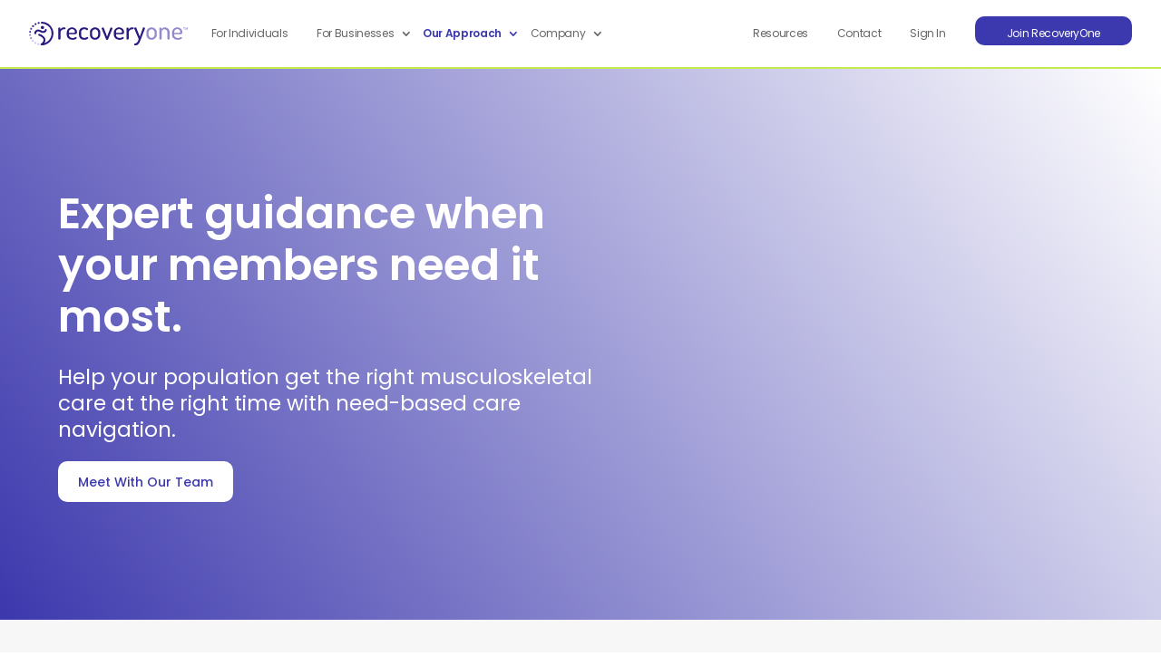

--- FILE ---
content_type: text/html; charset=UTF-8
request_url: https://recoveryone.com/care-navigation/
body_size: 22210
content:
<!DOCTYPE html>
<html lang="en-US">
<head>
	<meta charset="UTF-8" />
<meta http-equiv="X-UA-Compatible" content="IE=edge">
	<link rel="pingback" href="https://recoveryone.com/xmlrpc.php" />

	<script type="text/javascript">
		document.documentElement.className = 'js';
	</script>
	
	<link rel="dns-prefetch" href="//cdn.hu-manity.co" />
		<!-- Cookie Compliance -->
		<script type="text/javascript">var huOptions = {"appID":"recoveryonecom-4a7229c","currentLanguage":"en","blocking":false,"globalCookie":false,"isAdmin":false,"privacyConsent":true,"forms":[]};</script>
		<script type="text/javascript" src="https://cdn.hu-manity.co/hu-banner.min.js"></script><title>Care Navigation | RecoveryOne</title>
<meta name='robots' content='max-image-preview:large' />
    <!-- Start VWO Common Smartcode -->
    <script data-cfasync="false" nowprocket data-jetpack-boost="ignore" type='text/javascript'>
        var _vwo_clicks = 10;
    </script>
    <!-- End VWO Common Smartcode -->
        <!-- Start VWO Async SmartCode -->
    <link rel="preconnect" href="https://dev.visualwebsiteoptimizer.com" />
    <script data-cfasync="false" nowprocket data-jetpack-boost="ignore" type='text/javascript' id='vwoCode'>
        /* Fix: wp-rocket (application/ld+json) */
        window._vwo_code || (function () {
            var w=window,
            d=document;
            var account_id=558021,
            version=2.2,
            settings_tolerance=2000,
            library_tolerance=2500,
            use_existing_jquery=false,
            platform='web',
            hide_element='body',
            hide_element_style='opacity:0 !important;filter:alpha(opacity=0) !important;background:none !important';
            /* DO NOT EDIT BELOW THIS LINE */
            if(f=!1,v=d.querySelector('#vwoCode'),cc={},-1<d.URL.indexOf('__vwo_disable__')||w._vwo_code)return;try{var e=JSON.parse(localStorage.getItem('_vwo_'+account_id+'_config'));cc=e&&'object'==typeof e?e:{}}catch(e){}function r(t){try{return decodeURIComponent(t)}catch(e){return t}}var s=function(){var e={combination:[],combinationChoose:[],split:[],exclude:[],uuid:null,consent:null,optOut:null},t=d.cookie||'';if(!t)return e;for(var n,i,o=/(?:^|;\s*)(?:(_vis_opt_exp_(\d+)_combi=([^;]*))|(_vis_opt_exp_(\d+)_combi_choose=([^;]*))|(_vis_opt_exp_(\d+)_split=([^:;]*))|(_vis_opt_exp_(\d+)_exclude=[^;]*)|(_vis_opt_out=([^;]*))|(_vwo_global_opt_out=[^;]*)|(_vwo_uuid=([^;]*))|(_vwo_consent=([^;]*)))/g;null!==(n=o.exec(t));)try{n[1]?e.combination.push({id:n[2],value:r(n[3])}):n[4]?e.combinationChoose.push({id:n[5],value:r(n[6])}):n[7]?e.split.push({id:n[8],value:r(n[9])}):n[10]?e.exclude.push({id:n[11]}):n[12]?e.optOut=r(n[13]):n[14]?e.optOut=!0:n[15]?e.uuid=r(n[16]):n[17]&&(i=r(n[18]),e.consent=i&&3<=i.length?i.substring(0,3):null)}catch(e){}return e}();function i(){var e=function(){if(w.VWO&&Array.isArray(w.VWO))for(var e=0;e<w.VWO.length;e++){var t=w.VWO[e];if(Array.isArray(t)&&('setVisitorId'===t[0]||'setSessionId'===t[0]))return!0}return!1}(),t='a='+account_id+'&u='+encodeURIComponent(w._vis_opt_url||d.URL)+'&vn='+version+'&ph=1'+('undefined'!=typeof platform?'&p='+platform:'')+'&st='+w.performance.now();e||((n=function(){var e,t=[],n={},i=w.VWO&&w.VWO.appliedCampaigns||{};for(e in i){var o=i[e]&&i[e].v;o&&(t.push(e+'-'+o+'-1'),n[e]=!0)}if(s&&s.combination)for(var r=0;r<s.combination.length;r++){var a=s.combination[r];n[a.id]||t.push(a.id+'-'+a.value)}return t.join('|')}())&&(t+='&c='+n),(n=function(){var e=[],t={};if(s&&s.combinationChoose)for(var n=0;n<s.combinationChoose.length;n++){var i=s.combinationChoose[n];e.push(i.id+'-'+i.value),t[i.id]=!0}if(s&&s.split)for(var o=0;o<s.split.length;o++)t[(i=s.split[o]).id]||e.push(i.id+'-'+i.value);return e.join('|')}())&&(t+='&cc='+n),(n=function(){var e={},t=[];if(w.VWO&&Array.isArray(w.VWO))for(var n=0;n<w.VWO.length;n++){var i=w.VWO[n];if(Array.isArray(i)&&'setVariation'===i[0]&&i[1]&&Array.isArray(i[1]))for(var o=0;o<i[1].length;o++){var r,a=i[1][o];a&&'object'==typeof a&&(r=a.e,a=a.v,r&&a&&(e[r]=a))}}for(r in e)t.push(r+'-'+e[r]);return t.join('|')}())&&(t+='&sv='+n)),s&&s.optOut&&(t+='&o='+s.optOut);var n=function(){var e=[],t={};if(s&&s.exclude)for(var n=0;n<s.exclude.length;n++){var i=s.exclude[n];t[i.id]||(e.push(i.id),t[i.id]=!0)}return e.join('|')}();return n&&(t+='&e='+n),s&&s.uuid&&(t+='&id='+s.uuid),s&&s.consent&&(t+='&consent='+s.consent),w.name&&-1<w.name.indexOf('_vis_preview')&&(t+='&pM=true'),w.VWO&&w.VWO.ed&&(t+='&ed='+w.VWO.ed),t}code={nonce:v&&v.nonce,use_existing_jquery:function(){return'undefined'!=typeof use_existing_jquery?use_existing_jquery:void 0},library_tolerance:function(){return'undefined'!=typeof library_tolerance?library_tolerance:void 0},settings_tolerance:function(){return cc.sT||settings_tolerance},hide_element_style:function(){return'{'+(cc.hES||hide_element_style)+'}'},hide_element:function(){return performance.getEntriesByName('first-contentful-paint')[0]?'':'string'==typeof cc.hE?cc.hE:hide_element},getVersion:function(){return version},finish:function(e){var t;f||(f=!0,(t=d.getElementById('_vis_opt_path_hides'))&&t.parentNode.removeChild(t),e&&((new Image).src='https://dev.visualwebsiteoptimizer.com/ee.gif?a='+account_id+e))},finished:function(){return f},addScript:function(e){var t=d.createElement('script');t.type='text/javascript',e.src?t.src=e.src:t.text=e.text,v&&t.setAttribute('nonce',v.nonce),d.getElementsByTagName('head')[0].appendChild(t)},load:function(e,t){t=t||{};var n=new XMLHttpRequest;n.open('GET',e,!0),n.withCredentials=!t.dSC,n.responseType=t.responseType||'text',n.onload=function(){if(t.onloadCb)return t.onloadCb(n,e);200===n.status?_vwo_code.addScript({text:n.responseText}):_vwo_code.finish('&e=loading_failure:'+e)},n.onerror=function(){if(t.onerrorCb)return t.onerrorCb(e);_vwo_code.finish('&e=loading_failure:'+e)},n.send()},init:function(){var e,t=this.settings_tolerance();w._vwo_settings_timer=setTimeout(function(){_vwo_code.finish()},t),'body'!==this.hide_element()?(n=d.createElement('style'),e=(t=this.hide_element())?t+this.hide_element_style():'',t=d.getElementsByTagName('head')[0],n.setAttribute('id','_vis_opt_path_hides'),v&&n.setAttribute('nonce',v.nonce),n.setAttribute('type','text/css'),n.styleSheet?n.styleSheet.cssText=e:n.appendChild(d.createTextNode(e)),t.appendChild(n)):(n=d.getElementsByTagName('head')[0],(e=d.createElement('div')).style.cssText='z-index: 2147483647 !important;position: fixed !important;left: 0 !important;top: 0 !important;width: 100% !important;height: 100% !important;background: white !important;',e.setAttribute('id','_vis_opt_path_hides'),e.classList.add('_vis_hide_layer'),n.parentNode.insertBefore(e,n.nextSibling));var n='https://dev.visualwebsiteoptimizer.com/j.php?'+i();-1!==w.location.search.indexOf('_vwo_xhr')?this.addScript({src:n}):this.load(n+'&x=true',{l:1})}};w._vwo_code=code;code.init();})();
    </script>
    <!-- End VWO Async SmartCode -->
    <link rel='dns-prefetch' href='//www.googletagmanager.com' />
<link rel='dns-prefetch' href='//fonts.googleapis.com' />
<link rel="alternate" type="application/rss+xml" title="RecoveryOne &raquo; Feed" href="https://recoveryone.com/feed/" />
<link rel="alternate" type="application/rss+xml" title="RecoveryOne &raquo; Comments Feed" href="https://recoveryone.com/comments/feed/" />
<script type="text/javascript">
/* <![CDATA[ */
window._wpemojiSettings = {"baseUrl":"https:\/\/s.w.org\/images\/core\/emoji\/16.0.1\/72x72\/","ext":".png","svgUrl":"https:\/\/s.w.org\/images\/core\/emoji\/16.0.1\/svg\/","svgExt":".svg","source":{"concatemoji":"https:\/\/recoveryone.com\/wp-includes\/js\/wp-emoji-release.min.js?ver=6.8.3.1769198479"}};
/*! This file is auto-generated */
!function(s,n){var o,i,e;function c(e){try{var t={supportTests:e,timestamp:(new Date).valueOf()};sessionStorage.setItem(o,JSON.stringify(t))}catch(e){}}function p(e,t,n){e.clearRect(0,0,e.canvas.width,e.canvas.height),e.fillText(t,0,0);var t=new Uint32Array(e.getImageData(0,0,e.canvas.width,e.canvas.height).data),a=(e.clearRect(0,0,e.canvas.width,e.canvas.height),e.fillText(n,0,0),new Uint32Array(e.getImageData(0,0,e.canvas.width,e.canvas.height).data));return t.every(function(e,t){return e===a[t]})}function u(e,t){e.clearRect(0,0,e.canvas.width,e.canvas.height),e.fillText(t,0,0);for(var n=e.getImageData(16,16,1,1),a=0;a<n.data.length;a++)if(0!==n.data[a])return!1;return!0}function f(e,t,n,a){switch(t){case"flag":return n(e,"\ud83c\udff3\ufe0f\u200d\u26a7\ufe0f","\ud83c\udff3\ufe0f\u200b\u26a7\ufe0f")?!1:!n(e,"\ud83c\udde8\ud83c\uddf6","\ud83c\udde8\u200b\ud83c\uddf6")&&!n(e,"\ud83c\udff4\udb40\udc67\udb40\udc62\udb40\udc65\udb40\udc6e\udb40\udc67\udb40\udc7f","\ud83c\udff4\u200b\udb40\udc67\u200b\udb40\udc62\u200b\udb40\udc65\u200b\udb40\udc6e\u200b\udb40\udc67\u200b\udb40\udc7f");case"emoji":return!a(e,"\ud83e\udedf")}return!1}function g(e,t,n,a){var r="undefined"!=typeof WorkerGlobalScope&&self instanceof WorkerGlobalScope?new OffscreenCanvas(300,150):s.createElement("canvas"),o=r.getContext("2d",{willReadFrequently:!0}),i=(o.textBaseline="top",o.font="600 32px Arial",{});return e.forEach(function(e){i[e]=t(o,e,n,a)}),i}function t(e){var t=s.createElement("script");t.src=e,t.defer=!0,s.head.appendChild(t)}"undefined"!=typeof Promise&&(o="wpEmojiSettingsSupports",i=["flag","emoji"],n.supports={everything:!0,everythingExceptFlag:!0},e=new Promise(function(e){s.addEventListener("DOMContentLoaded",e,{once:!0})}),new Promise(function(t){var n=function(){try{var e=JSON.parse(sessionStorage.getItem(o));if("object"==typeof e&&"number"==typeof e.timestamp&&(new Date).valueOf()<e.timestamp+604800&&"object"==typeof e.supportTests)return e.supportTests}catch(e){}return null}();if(!n){if("undefined"!=typeof Worker&&"undefined"!=typeof OffscreenCanvas&&"undefined"!=typeof URL&&URL.createObjectURL&&"undefined"!=typeof Blob)try{var e="postMessage("+g.toString()+"("+[JSON.stringify(i),f.toString(),p.toString(),u.toString()].join(",")+"));",a=new Blob([e],{type:"text/javascript"}),r=new Worker(URL.createObjectURL(a),{name:"wpTestEmojiSupports"});return void(r.onmessage=function(e){c(n=e.data),r.terminate(),t(n)})}catch(e){}c(n=g(i,f,p,u))}t(n)}).then(function(e){for(var t in e)n.supports[t]=e[t],n.supports.everything=n.supports.everything&&n.supports[t],"flag"!==t&&(n.supports.everythingExceptFlag=n.supports.everythingExceptFlag&&n.supports[t]);n.supports.everythingExceptFlag=n.supports.everythingExceptFlag&&!n.supports.flag,n.DOMReady=!1,n.readyCallback=function(){n.DOMReady=!0}}).then(function(){return e}).then(function(){var e;n.supports.everything||(n.readyCallback(),(e=n.source||{}).concatemoji?t(e.concatemoji):e.wpemoji&&e.twemoji&&(t(e.twemoji),t(e.wpemoji)))}))}((window,document),window._wpemojiSettings);
/* ]]> */
</script>
<meta content="RecoveryOne v.1.0" name="generator"/><link rel='stylesheet' id='gforms_reset_css-css' href='https://recoveryone.com/wp-content/plugins/gravityforms/legacy/css/formreset.min.css?ver=2.9.24.1769198479' type='text/css' media='all' />
<link rel='stylesheet' id='gforms_formsmain_css-css' href='https://recoveryone.com/wp-content/plugins/gravityforms/legacy/css/formsmain.min.css?ver=2.9.24.1769198479' type='text/css' media='all' />
<link rel='stylesheet' id='gforms_ready_class_css-css' href='https://recoveryone.com/wp-content/plugins/gravityforms/legacy/css/readyclass.min.css?ver=2.9.24.1769198479' type='text/css' media='all' />
<link rel='stylesheet' id='gforms_browsers_css-css' href='https://recoveryone.com/wp-content/plugins/gravityforms/legacy/css/browsers.min.css?ver=2.9.24.1769198479' type='text/css' media='all' />
<link rel='stylesheet' id='gform_basic-css' href='https://recoveryone.com/wp-content/plugins/gravityforms/assets/css/dist/basic.min.css?ver=2.9.24.1769198479' type='text/css' media='all' />
<link rel='stylesheet' id='gform_theme_components-css' href='https://recoveryone.com/wp-content/plugins/gravityforms/assets/css/dist/theme-components.min.css?ver=2.9.24.1769198479' type='text/css' media='all' />
<link rel='stylesheet' id='gform_theme-css' href='https://recoveryone.com/wp-content/plugins/gravityforms/assets/css/dist/theme.min.css?ver=2.9.24.1769198479' type='text/css' media='all' />
<style id='wp-emoji-styles-inline-css' type='text/css'>

	img.wp-smiley, img.emoji {
		display: inline !important;
		border: none !important;
		box-shadow: none !important;
		height: 1em !important;
		width: 1em !important;
		margin: 0 0.07em !important;
		vertical-align: -0.1em !important;
		background: none !important;
		padding: 0 !important;
	}
</style>
<link rel='stylesheet' id='wp-block-library-css' href='https://recoveryone.com/wp-includes/css/dist/block-library/style.min.css?ver=6.8.3.1769198479' type='text/css' media='all' />
<style id='wp-block-library-theme-inline-css' type='text/css'>
.wp-block-audio :where(figcaption){color:#555;font-size:13px;text-align:center}.is-dark-theme .wp-block-audio :where(figcaption){color:#ffffffa6}.wp-block-audio{margin:0 0 1em}.wp-block-code{border:1px solid #ccc;border-radius:4px;font-family:Menlo,Consolas,monaco,monospace;padding:.8em 1em}.wp-block-embed :where(figcaption){color:#555;font-size:13px;text-align:center}.is-dark-theme .wp-block-embed :where(figcaption){color:#ffffffa6}.wp-block-embed{margin:0 0 1em}.blocks-gallery-caption{color:#555;font-size:13px;text-align:center}.is-dark-theme .blocks-gallery-caption{color:#ffffffa6}:root :where(.wp-block-image figcaption){color:#555;font-size:13px;text-align:center}.is-dark-theme :root :where(.wp-block-image figcaption){color:#ffffffa6}.wp-block-image{margin:0 0 1em}.wp-block-pullquote{border-bottom:4px solid;border-top:4px solid;color:currentColor;margin-bottom:1.75em}.wp-block-pullquote cite,.wp-block-pullquote footer,.wp-block-pullquote__citation{color:currentColor;font-size:.8125em;font-style:normal;text-transform:uppercase}.wp-block-quote{border-left:.25em solid;margin:0 0 1.75em;padding-left:1em}.wp-block-quote cite,.wp-block-quote footer{color:currentColor;font-size:.8125em;font-style:normal;position:relative}.wp-block-quote:where(.has-text-align-right){border-left:none;border-right:.25em solid;padding-left:0;padding-right:1em}.wp-block-quote:where(.has-text-align-center){border:none;padding-left:0}.wp-block-quote.is-large,.wp-block-quote.is-style-large,.wp-block-quote:where(.is-style-plain){border:none}.wp-block-search .wp-block-search__label{font-weight:700}.wp-block-search__button{border:1px solid #ccc;padding:.375em .625em}:where(.wp-block-group.has-background){padding:1.25em 2.375em}.wp-block-separator.has-css-opacity{opacity:.4}.wp-block-separator{border:none;border-bottom:2px solid;margin-left:auto;margin-right:auto}.wp-block-separator.has-alpha-channel-opacity{opacity:1}.wp-block-separator:not(.is-style-wide):not(.is-style-dots){width:100px}.wp-block-separator.has-background:not(.is-style-dots){border-bottom:none;height:1px}.wp-block-separator.has-background:not(.is-style-wide):not(.is-style-dots){height:2px}.wp-block-table{margin:0 0 1em}.wp-block-table td,.wp-block-table th{word-break:normal}.wp-block-table :where(figcaption){color:#555;font-size:13px;text-align:center}.is-dark-theme .wp-block-table :where(figcaption){color:#ffffffa6}.wp-block-video :where(figcaption){color:#555;font-size:13px;text-align:center}.is-dark-theme .wp-block-video :where(figcaption){color:#ffffffa6}.wp-block-video{margin:0 0 1em}:root :where(.wp-block-template-part.has-background){margin-bottom:0;margin-top:0;padding:1.25em 2.375em}
</style>
<link rel='stylesheet' id='gutenberg-pdfjs-style-css' href='https://recoveryone.com/wp-content/plugins/pdfjs-viewer-shortcode/inc/../blocks/build/style-index.css?ver=1765465521.1769198479' type='text/css' media='all' />
<style id='global-styles-inline-css' type='text/css'>
:root{--wp--preset--aspect-ratio--square: 1;--wp--preset--aspect-ratio--4-3: 4/3;--wp--preset--aspect-ratio--3-4: 3/4;--wp--preset--aspect-ratio--3-2: 3/2;--wp--preset--aspect-ratio--2-3: 2/3;--wp--preset--aspect-ratio--16-9: 16/9;--wp--preset--aspect-ratio--9-16: 9/16;--wp--preset--color--black: #000000;--wp--preset--color--cyan-bluish-gray: #abb8c3;--wp--preset--color--white: #ffffff;--wp--preset--color--pale-pink: #f78da7;--wp--preset--color--vivid-red: #cf2e2e;--wp--preset--color--luminous-vivid-orange: #ff6900;--wp--preset--color--luminous-vivid-amber: #fcb900;--wp--preset--color--light-green-cyan: #7bdcb5;--wp--preset--color--vivid-green-cyan: #00d084;--wp--preset--color--pale-cyan-blue: #8ed1fc;--wp--preset--color--vivid-cyan-blue: #0693e3;--wp--preset--color--vivid-purple: #9b51e0;--wp--preset--gradient--vivid-cyan-blue-to-vivid-purple: linear-gradient(135deg,rgba(6,147,227,1) 0%,rgb(155,81,224) 100%);--wp--preset--gradient--light-green-cyan-to-vivid-green-cyan: linear-gradient(135deg,rgb(122,220,180) 0%,rgb(0,208,130) 100%);--wp--preset--gradient--luminous-vivid-amber-to-luminous-vivid-orange: linear-gradient(135deg,rgba(252,185,0,1) 0%,rgba(255,105,0,1) 100%);--wp--preset--gradient--luminous-vivid-orange-to-vivid-red: linear-gradient(135deg,rgba(255,105,0,1) 0%,rgb(207,46,46) 100%);--wp--preset--gradient--very-light-gray-to-cyan-bluish-gray: linear-gradient(135deg,rgb(238,238,238) 0%,rgb(169,184,195) 100%);--wp--preset--gradient--cool-to-warm-spectrum: linear-gradient(135deg,rgb(74,234,220) 0%,rgb(151,120,209) 20%,rgb(207,42,186) 40%,rgb(238,44,130) 60%,rgb(251,105,98) 80%,rgb(254,248,76) 100%);--wp--preset--gradient--blush-light-purple: linear-gradient(135deg,rgb(255,206,236) 0%,rgb(152,150,240) 100%);--wp--preset--gradient--blush-bordeaux: linear-gradient(135deg,rgb(254,205,165) 0%,rgb(254,45,45) 50%,rgb(107,0,62) 100%);--wp--preset--gradient--luminous-dusk: linear-gradient(135deg,rgb(255,203,112) 0%,rgb(199,81,192) 50%,rgb(65,88,208) 100%);--wp--preset--gradient--pale-ocean: linear-gradient(135deg,rgb(255,245,203) 0%,rgb(182,227,212) 50%,rgb(51,167,181) 100%);--wp--preset--gradient--electric-grass: linear-gradient(135deg,rgb(202,248,128) 0%,rgb(113,206,126) 100%);--wp--preset--gradient--midnight: linear-gradient(135deg,rgb(2,3,129) 0%,rgb(40,116,252) 100%);--wp--preset--font-size--small: 13px;--wp--preset--font-size--medium: 20px;--wp--preset--font-size--large: 36px;--wp--preset--font-size--x-large: 42px;--wp--preset--spacing--20: 0.44rem;--wp--preset--spacing--30: 0.67rem;--wp--preset--spacing--40: 1rem;--wp--preset--spacing--50: 1.5rem;--wp--preset--spacing--60: 2.25rem;--wp--preset--spacing--70: 3.38rem;--wp--preset--spacing--80: 5.06rem;--wp--preset--shadow--natural: 6px 6px 9px rgba(0, 0, 0, 0.2);--wp--preset--shadow--deep: 12px 12px 50px rgba(0, 0, 0, 0.4);--wp--preset--shadow--sharp: 6px 6px 0px rgba(0, 0, 0, 0.2);--wp--preset--shadow--outlined: 6px 6px 0px -3px rgba(255, 255, 255, 1), 6px 6px rgba(0, 0, 0, 1);--wp--preset--shadow--crisp: 6px 6px 0px rgba(0, 0, 0, 1);}:root { --wp--style--global--content-size: 823px;--wp--style--global--wide-size: 1080px; }:where(body) { margin: 0; }.wp-site-blocks > .alignleft { float: left; margin-right: 2em; }.wp-site-blocks > .alignright { float: right; margin-left: 2em; }.wp-site-blocks > .aligncenter { justify-content: center; margin-left: auto; margin-right: auto; }:where(.is-layout-flex){gap: 0.5em;}:where(.is-layout-grid){gap: 0.5em;}.is-layout-flow > .alignleft{float: left;margin-inline-start: 0;margin-inline-end: 2em;}.is-layout-flow > .alignright{float: right;margin-inline-start: 2em;margin-inline-end: 0;}.is-layout-flow > .aligncenter{margin-left: auto !important;margin-right: auto !important;}.is-layout-constrained > .alignleft{float: left;margin-inline-start: 0;margin-inline-end: 2em;}.is-layout-constrained > .alignright{float: right;margin-inline-start: 2em;margin-inline-end: 0;}.is-layout-constrained > .aligncenter{margin-left: auto !important;margin-right: auto !important;}.is-layout-constrained > :where(:not(.alignleft):not(.alignright):not(.alignfull)){max-width: var(--wp--style--global--content-size);margin-left: auto !important;margin-right: auto !important;}.is-layout-constrained > .alignwide{max-width: var(--wp--style--global--wide-size);}body .is-layout-flex{display: flex;}.is-layout-flex{flex-wrap: wrap;align-items: center;}.is-layout-flex > :is(*, div){margin: 0;}body .is-layout-grid{display: grid;}.is-layout-grid > :is(*, div){margin: 0;}body{padding-top: 0px;padding-right: 0px;padding-bottom: 0px;padding-left: 0px;}:root :where(.wp-element-button, .wp-block-button__link){background-color: #32373c;border-width: 0;color: #fff;font-family: inherit;font-size: inherit;line-height: inherit;padding: calc(0.667em + 2px) calc(1.333em + 2px);text-decoration: none;}.has-black-color{color: var(--wp--preset--color--black) !important;}.has-cyan-bluish-gray-color{color: var(--wp--preset--color--cyan-bluish-gray) !important;}.has-white-color{color: var(--wp--preset--color--white) !important;}.has-pale-pink-color{color: var(--wp--preset--color--pale-pink) !important;}.has-vivid-red-color{color: var(--wp--preset--color--vivid-red) !important;}.has-luminous-vivid-orange-color{color: var(--wp--preset--color--luminous-vivid-orange) !important;}.has-luminous-vivid-amber-color{color: var(--wp--preset--color--luminous-vivid-amber) !important;}.has-light-green-cyan-color{color: var(--wp--preset--color--light-green-cyan) !important;}.has-vivid-green-cyan-color{color: var(--wp--preset--color--vivid-green-cyan) !important;}.has-pale-cyan-blue-color{color: var(--wp--preset--color--pale-cyan-blue) !important;}.has-vivid-cyan-blue-color{color: var(--wp--preset--color--vivid-cyan-blue) !important;}.has-vivid-purple-color{color: var(--wp--preset--color--vivid-purple) !important;}.has-black-background-color{background-color: var(--wp--preset--color--black) !important;}.has-cyan-bluish-gray-background-color{background-color: var(--wp--preset--color--cyan-bluish-gray) !important;}.has-white-background-color{background-color: var(--wp--preset--color--white) !important;}.has-pale-pink-background-color{background-color: var(--wp--preset--color--pale-pink) !important;}.has-vivid-red-background-color{background-color: var(--wp--preset--color--vivid-red) !important;}.has-luminous-vivid-orange-background-color{background-color: var(--wp--preset--color--luminous-vivid-orange) !important;}.has-luminous-vivid-amber-background-color{background-color: var(--wp--preset--color--luminous-vivid-amber) !important;}.has-light-green-cyan-background-color{background-color: var(--wp--preset--color--light-green-cyan) !important;}.has-vivid-green-cyan-background-color{background-color: var(--wp--preset--color--vivid-green-cyan) !important;}.has-pale-cyan-blue-background-color{background-color: var(--wp--preset--color--pale-cyan-blue) !important;}.has-vivid-cyan-blue-background-color{background-color: var(--wp--preset--color--vivid-cyan-blue) !important;}.has-vivid-purple-background-color{background-color: var(--wp--preset--color--vivid-purple) !important;}.has-black-border-color{border-color: var(--wp--preset--color--black) !important;}.has-cyan-bluish-gray-border-color{border-color: var(--wp--preset--color--cyan-bluish-gray) !important;}.has-white-border-color{border-color: var(--wp--preset--color--white) !important;}.has-pale-pink-border-color{border-color: var(--wp--preset--color--pale-pink) !important;}.has-vivid-red-border-color{border-color: var(--wp--preset--color--vivid-red) !important;}.has-luminous-vivid-orange-border-color{border-color: var(--wp--preset--color--luminous-vivid-orange) !important;}.has-luminous-vivid-amber-border-color{border-color: var(--wp--preset--color--luminous-vivid-amber) !important;}.has-light-green-cyan-border-color{border-color: var(--wp--preset--color--light-green-cyan) !important;}.has-vivid-green-cyan-border-color{border-color: var(--wp--preset--color--vivid-green-cyan) !important;}.has-pale-cyan-blue-border-color{border-color: var(--wp--preset--color--pale-cyan-blue) !important;}.has-vivid-cyan-blue-border-color{border-color: var(--wp--preset--color--vivid-cyan-blue) !important;}.has-vivid-purple-border-color{border-color: var(--wp--preset--color--vivid-purple) !important;}.has-vivid-cyan-blue-to-vivid-purple-gradient-background{background: var(--wp--preset--gradient--vivid-cyan-blue-to-vivid-purple) !important;}.has-light-green-cyan-to-vivid-green-cyan-gradient-background{background: var(--wp--preset--gradient--light-green-cyan-to-vivid-green-cyan) !important;}.has-luminous-vivid-amber-to-luminous-vivid-orange-gradient-background{background: var(--wp--preset--gradient--luminous-vivid-amber-to-luminous-vivid-orange) !important;}.has-luminous-vivid-orange-to-vivid-red-gradient-background{background: var(--wp--preset--gradient--luminous-vivid-orange-to-vivid-red) !important;}.has-very-light-gray-to-cyan-bluish-gray-gradient-background{background: var(--wp--preset--gradient--very-light-gray-to-cyan-bluish-gray) !important;}.has-cool-to-warm-spectrum-gradient-background{background: var(--wp--preset--gradient--cool-to-warm-spectrum) !important;}.has-blush-light-purple-gradient-background{background: var(--wp--preset--gradient--blush-light-purple) !important;}.has-blush-bordeaux-gradient-background{background: var(--wp--preset--gradient--blush-bordeaux) !important;}.has-luminous-dusk-gradient-background{background: var(--wp--preset--gradient--luminous-dusk) !important;}.has-pale-ocean-gradient-background{background: var(--wp--preset--gradient--pale-ocean) !important;}.has-electric-grass-gradient-background{background: var(--wp--preset--gradient--electric-grass) !important;}.has-midnight-gradient-background{background: var(--wp--preset--gradient--midnight) !important;}.has-small-font-size{font-size: var(--wp--preset--font-size--small) !important;}.has-medium-font-size{font-size: var(--wp--preset--font-size--medium) !important;}.has-large-font-size{font-size: var(--wp--preset--font-size--large) !important;}.has-x-large-font-size{font-size: var(--wp--preset--font-size--x-large) !important;}
:where(.wp-block-post-template.is-layout-flex){gap: 1.25em;}:where(.wp-block-post-template.is-layout-grid){gap: 1.25em;}
:where(.wp-block-columns.is-layout-flex){gap: 2em;}:where(.wp-block-columns.is-layout-grid){gap: 2em;}
:root :where(.wp-block-pullquote){font-size: 1.5em;line-height: 1.6;}
</style>
<link rel='stylesheet' id='pac-da-hide-layout-vb-css' href='https://recoveryone.com/wp-content/plugins/divi-assistant/D4/include/css/hide-layout.min.css?ver=2.1.0.1769198479' type='text/css' media='all' />
<link rel='stylesheet' id='dvmd-ib-magnific-popup-original-style-css' href='https://recoveryone.com/wp-content/plugins/divi-modules-image-box/extensions/styles/magnific-popup-original-style.css?ver=1.3.0.1769198479' type='text/css' media='all' />
<link rel='stylesheet' id='dvmd-ib-magnific-popup-custom-style-css' href='https://recoveryone.com/wp-content/plugins/divi-modules-image-box/extensions/styles/magnific-popup-custom-style.css?ver=1.3.0.1769198479' type='text/css' media='all' />
<link rel='stylesheet' id='et-divi-open-sans-css' href='https://fonts.googleapis.com/css?family=Open+Sans%3A300italic%2C400italic%2C600italic%2C700italic%2C800italic%2C400%2C300%2C600%2C700%2C800&#038;subset=latin%2Clatin-ext&#038;display=swap&#038;ver=1769198479' type='text/css' media='all' />
<link rel='stylesheet' id='divi-machine-styles-css' href='https://recoveryone.com/wp-content/plugins/divi-machine/styles/style.min.css?ver=6.2.13.1769198479' type='text/css' media='all' />
<link rel='stylesheet' id='divi-modules-image-box-styles-css' href='https://recoveryone.com/wp-content/plugins/divi-modules-image-box/extensions/divi-4/styles/style.min.css?ver=1.3.0.1769198479' type='text/css' media='all' />
<link rel='stylesheet' id='divi-plus-styles-css' href='https://recoveryone.com/wp-content/plugins/divi-plus/styles/style.min.css?ver=1.10.0.1769198479' type='text/css' media='all' />
<link rel='stylesheet' id='dp-owl-carousel-pro-styles-css' href='https://recoveryone.com/wp-content/plugins/dp-owl-carousel-pro/styles/style.min.css?ver=2.4.8.1769198479' type='text/css' media='all' />
<link rel='stylesheet' id='lwp-image-carousel-styles-css' href='https://recoveryone.com/wp-content/plugins/image-carousel-divi/styles/style.min.css?ver=1.0.1.1769198479' type='text/css' media='all' />
<link rel='stylesheet' id='et-builder-googlefonts-cached-css' href='https://fonts.googleapis.com/css?family=Poppins%3A100%2C100italic%2C200%2C200italic%2C300%2C300italic%2Cregular%2Citalic%2C500%2C500italic%2C600%2C600italic%2C700%2C700italic%2C800%2C800italic%2C900%2C900italic&#038;subset=latin%2Clatin-ext&#038;display=swap&#038;ver=1769198479' type='text/css' media='all' />
<link rel='stylesheet' id='divi-ajax-filter-styles-css' href='https://recoveryone.com/wp-content/plugins/divi-machine/includes/modules/divi-ajax-filter/styles/style.min.css?ver=3.2.10.1769198479' type='text/css' media='all' />
<link rel='stylesheet' id='dp-divi-filtergrid-bundle-style-css' href='https://recoveryone.com/wp-content/plugins/dp-divi-filtergrid/styles/bundle.css?ver=4.1.5.1769198479' type='text/css' media='all' />
<link rel='stylesheet' id='dmach-carousel-css-css' href='https://recoveryone.com/wp-content/plugins/divi-machine/css/carousel.min.css?ver=6.2.13.1769198479' type='text/css' media='all' />
<style id='pac-da-inline-css' type='text/css'>
#et-fb-settings-column.et_fb_add_section_modal div.et-fb-settings-options  div.et-fb-settings-options-tab  div.et-fb-settings-ai-button {display: none !important;}#et-fb-settings-column.et_fb_add_section_modal.et-fb-modal-settings--modules_all {height: 198px !important;}div.et-fb-page-creation-container .et-fb-page-creation-card-wrapper:nth-child(3), div.et-fb-layout-creation-card.et-fb-layout-creation-card__accent-dark-blue, .et-fb-modal select#et-fb-page_creation option:nth-child(4) {display: none !important;}button.et-fb-settings-option-ai__button.et-fb-settings-option-ai__button--tiny_mce.et-fb-settings-option-ai__enable.et-fb-settings-option-ai__enable--tiny_mce, .et-fb-button.et-fb-button--info.et-fb-ai-options-button, button.et-fb-settings-option-ai__button.et-fb-settings-option-ai__button--text.et-fb-settings-option-ai__enable.et-fb-settings-option-ai__enable--text {display: none !important;}button.et-fb-settings-option-ai__button.et-fb-settings-option-ai__button--upload.et-fb-settings-option-ai__enable {display: none !important;}li.et-code-ai-btn {display: none !important;}div.et-cloud-app-view-header--right > div.et-cloud-toggle, .et-fb-modal-settings--existing_pages div.et-cloud-app__upsell.card-library.card-default, .et-fb-modal-settings--modules_library div.et-cloud-app__upsell.card-library.card-default, #et-fb-right-click-controls > a.et-fb-right-click-menu__item.et-fb-right-click-menu__item--saveCloud, #et-fb-settings-column.et-fb-tooltip-modal--save_to_library > div > div > div > div > div.et-cloud-app__upsell.card-save-modal.card-default, #et-fb-settings-column.et-fb-tooltip-modal--save_to_library > div > div > div > div > div:nth-child(3) {display:none !important;}.et-fb-modal-settings--modules_all div.et-cloud-app__upsell.card-library.card-default {display:none !important;}.et-fb-module-upsell-button{display: none !important;}.mce-panel .mce-stack-layout-item.mce-first{position: sticky!important;top: -60px;}.et-fb-modal--expanded .mce-panel .mce-stack-layout-item.mce-first{top: -24px!important;}.et-db #et-boc .et-fb-popover--inverse.et-fb-popover--arrow {display: none!important;}.et-db #et-boc .et-l .et-l--post .et_builder_inner_content .et_pb_row {width: 100%;}
</style>
<link rel='stylesheet' id='divi-style-parent-css' href='https://recoveryone.com/wp-content/themes/Divi/style-static.min.css?ver=4.27.5.1769198479' type='text/css' media='all' />
<link rel='stylesheet' id='divi-style-css' href='https://recoveryone.com/wp-content/themes/jk-divi-child_v22/style.css?ver=4.27.5.1769198479' type='text/css' media='all' />
<script type="text/javascript" src="https://recoveryone.com/wp-content/plugins/svg-support/vendor/DOMPurify/DOMPurify.min.js?ver=2.5.8.1769198479" id="bodhi-dompurify-library-js"></script>
<script type="text/javascript" src="https://recoveryone.com/wp-includes/js/jquery/jquery.min.js?ver=3.7.1.1769198479" id="jquery-core-js"></script>
<script type="text/javascript" src="https://recoveryone.com/wp-includes/js/jquery/jquery-migrate.min.js?ver=3.4.1.1769198479" id="jquery-migrate-js"></script>
<script type="text/javascript" src="https://recoveryone.com/wp-content/plugins/divi-machine/includes/modules/divi-ajax-filter/js/masonry.min.js?ver=6.2.13.1769198479" id="divi-filter-masonry-js-js"></script>
<script type="text/javascript" id="bodhi_svg_inline-js-extra">
/* <![CDATA[ */
var svgSettings = {"skipNested":""};
/* ]]> */
</script>
<script type="text/javascript" src="https://recoveryone.com/wp-content/plugins/svg-support/js/min/svgs-inline-min.js?ver=1769198479" id="bodhi_svg_inline-js"></script>
<script type="text/javascript" id="bodhi_svg_inline-js-after">
/* <![CDATA[ */
cssTarget={"Bodhi":"img.style-svg","ForceInlineSVG":"style-svg"};ForceInlineSVGActive="false";frontSanitizationEnabled="on";
/* ]]> */
</script>
<script type="text/javascript" src="https://recoveryone.com/wp-content/themes/jk-divi-child_v22/js/custom-jk.js?ver=6.8.3.1769198479" id="custom-scripts-js"></script>
<script type="text/javascript" id="divi-filter-loadmore-js-js-extra">
/* <![CDATA[ */
var loadmore_ajax_object = {"ajax_url":"https:\/\/recoveryone.com\/wp-admin\/admin-ajax.php","security":"4f39aeb830"};
/* ]]> */
</script>
<script type="text/javascript" src="https://recoveryone.com/wp-content/plugins/divi-machine/includes/modules/divi-ajax-filter/includes/modules/MachineLoop/../../../js/divi-filter-loadmore.min.js?ver=3.2.10.1769198479" id="divi-filter-loadmore-js-js"></script>

<!-- Google tag (gtag.js) snippet added by Site Kit -->
<!-- Google Analytics snippet added by Site Kit -->
<script type="text/javascript" src="https://www.googletagmanager.com/gtag/js?id=GT-KFT5JMQX&amp;ver=1769198479" id="google_gtagjs-js" async></script>
<script type="text/javascript" id="google_gtagjs-js-after">
/* <![CDATA[ */
window.dataLayer = window.dataLayer || [];function gtag(){dataLayer.push(arguments);}
gtag("set","linker",{"domains":["recoveryone.com"]});
gtag("js", new Date());
gtag("set", "developer_id.dZTNiMT", true);
gtag("config", "GT-KFT5JMQX");
/* ]]> */
</script>
<link rel="https://api.w.org/" href="https://recoveryone.com/wp-json/" /><link rel="alternate" title="JSON" type="application/json" href="https://recoveryone.com/wp-json/wp/v2/pages/518" /><link rel="EditURI" type="application/rsd+xml" title="RSD" href="https://recoveryone.com/xmlrpc.php?rsd" />
<link rel="canonical" href="https://recoveryone.com/care-navigation/" />
<link rel='shortlink' href='https://recoveryone.com/?p=518' />
<link rel="alternate" title="oEmbed (JSON)" type="application/json+oembed" href="https://recoveryone.com/wp-json/oembed/1.0/embed?url=https%3A%2F%2Frecoveryone.com%2Fcare-navigation%2F" />
<link rel="alternate" title="oEmbed (XML)" type="text/xml+oembed" href="https://recoveryone.com/wp-json/oembed/1.0/embed?url=https%3A%2F%2Frecoveryone.com%2Fcare-navigation%2F&#038;format=xml" />
<script>
jQuery(document).ready(function(i){const c=window.navigator.userAgent;function t(c){i(".et_pb_de_mach_archive_loop").each(function(t,s){var e,n,o,d=i(this).find(".dmach-grid-item"),h=(e=i(".dmach-grid-sizes"),n=c,o=void 0,i(e.attr("class").split(" ")).each(function(){this.indexOf(n)>-1&&(o=this)}),o).replace(c,""),a=1,r=1;i(d).each(function(i,c){a++});var l=Math.ceil(a/h),m=l*h;i(d).each(function(c,t){var s=(r-1)%h+1,e=Math.ceil(r*l/m);i(this).closest(".grid-posts").find(".dmach-grid-item:nth-child("+r+")").css("-ms-grid-row",""+e),i(this).closest(".grid-posts").find(".dmach-grid-item:nth-child("+r+")").css("-ms-grid-column",""+s),r++})})}/MSIE|Trident/.test(c)&&i(window).on("resize",function(){i(window).width()>=981?(col_size="col-desk-",t(col_size)):(col_size="col-mob-",t(col_size))})});
</script>

<style>
.col-desk-1>:not(.no-results-layout){display:-ms-grid;-ms-grid-columns:1fr}.col-desk-2>:not(.no-results-layout){display:-ms-grid;-ms-grid-columns:1fr 1fr}.col-desk-3>:not(.no-results-layout){display:-ms-grid;-ms-grid-columns:1fr 1fr 1fr}.col-desk-4>:not(.no-results-layout){display:-ms-grid;-ms-grid-columns:1fr 1fr 1fr 1fr}.col-desk-5>:not(.no-results-layout){display:-ms-grid;-ms-grid-columns:1fr 1fr 1fr 1fr 1fr}.col-desk-6>:not(.no-results-layout){display:-ms-grid;-ms-grid-columns:1fr 1fr 1fr 1fr 1fr 1fr}@media(max-width:980px){body .col-mob-1>:not(.no-results-layout){display:-ms-grid;-ms-grid-columns:1fr}body .col-mob-2>:not(.no-results-layout){display:-ms-grid;-ms-grid-columns:1fr 1fr}}@media screen and (-ms-high-contrast:active),(-ms-high-contrast:none){.et_pb_gutters4 .dmach-grid-sizes>:not(.no-results-layout)>div{margin-left:8%!important;margin-right:8%!important}.et_pb_gutters3 .dmach-grid-sizes>:not(.no-results-layout)>div{margin-left:5.5%!important;margin-right:5.5%!important}.et_pb_gutters2 .dmach-grid-sizes>:not(.no-results-layout)>div{margin-left:3%!important;margin-right:3%!important}.et_pb_gutters1 .dmach-grid-sizes>:not(.no-results-layout)>div{margin-left:0!important;margin-right:0!important}}
</style>

<meta name="generator" content="Site Kit by Google 1.167.0" /><meta name="viewport" content="width=device-width, initial-scale=1.0, maximum-scale=1.0, user-scalable=0" /><script src="/wp-content/themes/jk-divi-child_v22/js/enquire.min.js"></script>
<script src="/wp-content/themes/jk-divi-child_v22/js/emergence.min.js"></script>
<script src="/wp-content/themes/jk-divi-child_v22/js/vanilla-tilt.js"></script>

<script src="/wp-content/themes/jk-divi-child_v22/js/janpaepke-ScrollMagic-f1cccba/assets/js/lib/greensock/TweenMax.min.js"></script>
<script src="/wp-content/themes/jk-divi-child_v22/js/janpaepke-ScrollMagic-f1cccba/scrollmagic/minified/ScrollMagic.min.js"></script>
<script src="/wp-content/themes/jk-divi-child_v22/js/janpaepke-ScrollMagic-f1cccba/scrollmagic/minified/plugins/debug.addIndicators.min.js"></script>
<script src="/wp-content/themes/jk-divi-child_v22/js/janpaepke-ScrollMagic-f1cccba/scrollmagic/minified/plugins/animation.gsap.min.js"></script>

<script src="https://cdnjs.cloudflare.com/ajax/libs/jquery.devbridge-autocomplete/1.4.11/jquery.autocomplete.min.js"></script>

<script> (function(){ var s = document.createElement('script'); var h = document.querySelector('head') || document.body; s.src = 'https://acsbapp.com/apps/app/dist/js/app.js'; s.async = true; s.onload = function(){ acsbJS.init({ statementLink : '', footerHtml : '', hideMobile : false, hideTrigger : false, disableBgProcess : false, language : 'en', position : 'right', leadColor : '#3c38ad', triggerColor : '#3c38ad', triggerRadius : '50%', triggerPositionX : 'right', triggerPositionY : 'bottom', triggerIcon : 'people', triggerSize : 'medium', triggerOffsetX : 20, triggerOffsetY : 20, mobile : { triggerSize : 'small', triggerPositionX : 'right', triggerPositionY : 'bottom', triggerOffsetX : 10, triggerOffsetY : 10, triggerRadius : '50%' } }); }; h.appendChild(s); })(); </script>

<script src="https://cdn.userway.org/widget.js" data-account="jA6QSCbZIP"></script><link rel="icon" href="https://recoveryone.com/wp-content/uploads/cropped-recoveryOne_favicon-32x32.png" sizes="32x32" />
<link rel="icon" href="https://recoveryone.com/wp-content/uploads/cropped-recoveryOne_favicon-192x192.png" sizes="192x192" />
<link rel="apple-touch-icon" href="https://recoveryone.com/wp-content/uploads/cropped-recoveryOne_favicon-180x180.png" />
<meta name="msapplication-TileImage" content="https://recoveryone.com/wp-content/uploads/cropped-recoveryOne_favicon-270x270.png" />
<style id="et-divi-customizer-global-cached-inline-styles">body,.et_pb_column_1_2 .et_quote_content blockquote cite,.et_pb_column_1_2 .et_link_content a.et_link_main_url,.et_pb_column_1_3 .et_quote_content blockquote cite,.et_pb_column_3_8 .et_quote_content blockquote cite,.et_pb_column_1_4 .et_quote_content blockquote cite,.et_pb_blog_grid .et_quote_content blockquote cite,.et_pb_column_1_3 .et_link_content a.et_link_main_url,.et_pb_column_3_8 .et_link_content a.et_link_main_url,.et_pb_column_1_4 .et_link_content a.et_link_main_url,.et_pb_blog_grid .et_link_content a.et_link_main_url,body .et_pb_bg_layout_light .et_pb_post p,body .et_pb_bg_layout_dark .et_pb_post p{font-size:14px}.et_pb_slide_content,.et_pb_best_value{font-size:15px}#et_search_icon:hover,.mobile_menu_bar:before,.mobile_menu_bar:after,.et_toggle_slide_menu:after,.et-social-icon a:hover,.et_pb_sum,.et_pb_pricing li a,.et_pb_pricing_table_button,.et_overlay:before,.entry-summary p.price ins,.et_pb_member_social_links a:hover,.et_pb_widget li a:hover,.et_pb_filterable_portfolio .et_pb_portfolio_filters li a.active,.et_pb_filterable_portfolio .et_pb_portofolio_pagination ul li a.active,.et_pb_gallery .et_pb_gallery_pagination ul li a.active,.wp-pagenavi span.current,.wp-pagenavi a:hover,.nav-single a,.tagged_as a,.posted_in a{color:#000000}.et_pb_contact_submit,.et_password_protected_form .et_submit_button,.et_pb_bg_layout_light .et_pb_newsletter_button,.comment-reply-link,.form-submit .et_pb_button,.et_pb_bg_layout_light .et_pb_promo_button,.et_pb_bg_layout_light .et_pb_more_button,.et_pb_contact p input[type="checkbox"]:checked+label i:before,.et_pb_bg_layout_light.et_pb_module.et_pb_button{color:#000000}.footer-widget h4{color:#000000}.et-search-form,.nav li ul,.et_mobile_menu,.footer-widget li:before,.et_pb_pricing li:before,blockquote{border-color:#000000}.et_pb_counter_amount,.et_pb_featured_table .et_pb_pricing_heading,.et_quote_content,.et_link_content,.et_audio_content,.et_pb_post_slider.et_pb_bg_layout_dark,.et_slide_in_menu_container,.et_pb_contact p input[type="radio"]:checked+label i:before{background-color:#000000}a{color:#000000}.et_secondary_nav_enabled #page-container #top-header{background-color:#000000!important}#et-secondary-nav li ul{background-color:#000000}#main-footer .footer-widget h4,#main-footer .widget_block h1,#main-footer .widget_block h2,#main-footer .widget_block h3,#main-footer .widget_block h4,#main-footer .widget_block h5,#main-footer .widget_block h6{color:#000000}.footer-widget li:before{border-color:#000000}#footer-info,#footer-info a{color:#ffffff}#footer-info{font-size:16px}#footer-bottom .et-social-icon a{font-size:16px}#footer-bottom .et-social-icon a{color:rgba(255,255,255,0.5)}@media only screen and (min-width:981px){.et_header_style_left #et-top-navigation,.et_header_style_split #et-top-navigation{padding:35px 0 0 0}.et_header_style_left #et-top-navigation nav>ul>li>a,.et_header_style_split #et-top-navigation nav>ul>li>a{padding-bottom:35px}.et_header_style_split .centered-inline-logo-wrap{width:70px;margin:-70px 0}.et_header_style_split .centered-inline-logo-wrap #logo{max-height:70px}.et_pb_svg_logo.et_header_style_split .centered-inline-logo-wrap #logo{height:70px}.et_header_style_centered #top-menu>li>a{padding-bottom:13px}.et_header_style_slide #et-top-navigation,.et_header_style_fullscreen #et-top-navigation{padding:26px 0 26px 0!important}.et_header_style_centered #main-header .logo_container{height:70px}.et_header_style_left .et-fixed-header #et-top-navigation,.et_header_style_split .et-fixed-header #et-top-navigation{padding:35px 0 0 0}.et_header_style_left .et-fixed-header #et-top-navigation nav>ul>li>a,.et_header_style_split .et-fixed-header #et-top-navigation nav>ul>li>a{padding-bottom:35px}.et_header_style_centered header#main-header.et-fixed-header .logo_container{height:70px}.et_header_style_split #main-header.et-fixed-header .centered-inline-logo-wrap{width:70px;margin:-70px 0}.et_header_style_split .et-fixed-header .centered-inline-logo-wrap #logo{max-height:70px}.et_pb_svg_logo.et_header_style_split .et-fixed-header .centered-inline-logo-wrap #logo{height:70px}.et_header_style_slide .et-fixed-header #et-top-navigation,.et_header_style_fullscreen .et-fixed-header #et-top-navigation{padding:26px 0 26px 0!important}.et_header_style_split #main-header .centered-inline-logo-wrap{width:auto;height:63px}.et_header_style_split #main-header.et-fixed-header .centered-inline-logo-wrap{width:auto;height:63px}.et_header_style_split .centered-inline-logo-wrap #logo,.et_header_style_split .et-fixed-header .centered-inline-logo-wrap #logo{height:auto;max-height:100%}.et_fixed_nav #page-container .et-fixed-header#top-header{background-color:#000000!important}.et_fixed_nav #page-container .et-fixed-header#top-header #et-secondary-nav li ul{background-color:#000000}}@media only screen and (min-width:1350px){.et_pb_row{padding:27px 0}.et_pb_section{padding:54px 0}.single.et_pb_pagebuilder_layout.et_full_width_page .et_post_meta_wrapper{padding-top:81px}.et_pb_fullwidth_section{padding:0}}</style></head>
<body class="wp-singular page-template-default page page-id-518 wp-theme-Divi wp-child-theme-jk-divi-child_v22 et-tb-has-template et-tb-has-header et-tb-has-footer cookies-not-set et_pb_button_helper_class et_cover_background et_pb_gutter osx et_pb_gutters3 et_pb_pagebuilder_layout et_no_sidebar et_divi_theme et-db">
	<div id="page-container">
<div id="et-boc" class="et-boc">
			
		<header class="et-l et-l--header">
			<div class="et_builder_inner_content et_pb_gutters3"><div id="nav-section" class="et_pb_with_border et_pb_section et_pb_section_0_tb_header et_section_regular et_pb_section--fixed et_pb_section--with-menu" >
				
				
				
				
				
				
				<div class="et_pb_row et_pb_row_0_tb_header et_pb_equal_columns et_pb_gutters1 et_pb_row--with-menu">
				<div class="et_pb_column et_pb_column_4_4 et_pb_column_0_tb_header flex-centered  et_pb_css_mix_blend_mode_passthrough et-last-child et_pb_column--with-menu">
				
				
				
				
				<div class="et_pb_module et_pb_menu et_pb_menu_0_tb_header et_pb_bg_layout_light  et_pb_text_align_left et_dropdown_animation_fade et_pb_menu--with-logo et_pb_menu--style-left_aligned">
					
					
					
					
					<div class="et_pb_menu_inner_container clearfix">
						<div class="et_pb_menu__logo-wrap">
			  <div class="et_pb_menu__logo">
				<a href="https://recoveryone.com/" ><img decoding="async" width="175" height="26" src="https://recoveryone.wpenginepowered.com/wp-content/uploads/recovery-one-logo-dark.svg" alt="" class="wp-image-302" /></a>
			  </div>
			</div>
						<div class="et_pb_menu__wrap">
							<div class="et_pb_menu__menu">
								<nav class="et-menu-nav"><ul id="menu-primary-nav" class="et-menu nav"><li class="et_pb_menu_page_id-368 menu-item menu-item-type-post_type menu-item-object-page menu-item-482"><a href="https://recoveryone.com/for-individuals/">For Individuals</a></li>
<li class="et_pb_menu_page_id-452 menu-item menu-item-type-post_type menu-item-object-page menu-item-has-children menu-item-481"><a href="https://recoveryone.com/for-benefit-managers/">For Businesses</a>
<ul class="sub-menu">
	<li class="et_pb_menu_page_id-501 menu-item menu-item-type-post_type menu-item-object-page menu-item-552"><a href="https://recoveryone.com/for-healthcare-managers/">For Healthcare Managers</a></li>
	<li class="et_pb_menu_page_id-452 menu-item menu-item-type-post_type menu-item-object-page menu-item-551"><a href="https://recoveryone.com/for-benefit-managers/">For Benefit Managers</a></li>
</ul>
</li>
<li class="et_pb_menu_page_id-325 menu-item menu-item-type-custom menu-item-object-custom current-menu-ancestor current-menu-parent menu-item-has-children menu-item-325"><a href="#">Our Approach</a>
<ul class="sub-menu">
	<li class="et_pb_menu_page_id-198221 menu-item menu-item-type-post_type menu-item-object-page menu-item-198222"><a href="https://recoveryone.com/vpt/">Virtual PT</a></li>
	<li class="et_pb_menu_page_id-566 menu-item menu-item-type-post_type menu-item-object-page menu-item-601"><a href="https://recoveryone.com/blueprint/">Blueprint</a></li>
	<li class="et_pb_menu_page_id-518 menu-item menu-item-type-post_type menu-item-object-page current-menu-item page_item page-item-518 current_page_item menu-item-553"><a href="https://recoveryone.com/care-navigation/" aria-current="page">Care Navigation</a></li>
</ul>
</li>
<li class="et_pb_menu_page_id-326 menu-item menu-item-type-custom menu-item-object-custom menu-item-has-children menu-item-326"><a href="#">Company</a>
<ul class="sub-menu">
	<li class="et_pb_menu_page_id-198257 menu-item menu-item-type-post_type menu-item-object-page menu-item-224146"><a href="https://recoveryone.com/about-us/">About Us</a></li>
	<li class="et_pb_menu_page_id-233785 menu-item menu-item-type-custom menu-item-object-custom menu-item-233785"><a href="https://www.tailorcare.com/careers/">Careers</a></li>
</ul>
</li>
<li class="nav-right-side nav-resources et_pb_menu_page_id-563 menu-item menu-item-type-post_type menu-item-object-page menu-item-602"><a href="https://recoveryone.com/resources/">Resources</a></li>
<li class="nav-right-side et_pb_menu_page_id-536 menu-item menu-item-type-post_type menu-item-object-page menu-item-198216"><a href="https://recoveryone.com/contact/">Contact</a></li>
<li class="nav-right-side nav-sign-in et_pb_menu_page_id-328 menu-item menu-item-type-custom menu-item-object-custom menu-item-328"><a target="_blank" href="https://app.recoveryone.com/sign_in">Sign In</a></li>
<li class="nav-right-side nav-button et_pb_menu_page_id-198343 menu-item menu-item-type-post_type menu-item-object-page menu-item-198353"><a href="https://recoveryone.com/coverage/">Join RecoveryOne</a></li>
</ul></nav>
							</div>
							
							
							<div class="et_mobile_nav_menu">
				<div class="mobile_nav closed">
					<span class="mobile_menu_bar"></span>
				</div>
			</div>
						</div>
						
					</div>
				</div>
			</div>
				
				
				
				
			</div>
				
				
			</div>		</div>
	</header>
	<div id="et-main-area">
	
<div id="main-content">


			
				<article id="post-518" class="post-518 page type-page status-publish hentry">

				
					<div class="entry-content">
					<div class="et-l et-l--post">
			<div class="et_builder_inner_content et_pb_gutters3">
		<div class="et_pb_section et_pb_section_0 flex-centered hero-section-standard et_pb_with_background et_section_regular" >
				
				
				
				
				
				
				<div class="et_pb_row et_pb_row_0 et_pb_equal_columns et_pb_gutters1">
				<div class="et_pb_column et_pb_column_4_4 et_pb_column_0  et_pb_css_mix_blend_mode_passthrough et-last-child">
				
				
				
				
				<div class="et_pb_module et_pb_text et_pb_text_0 hero-headline  et_pb_text_align_left et_pb_bg_layout_light">
				
				
				
				
				<div class="et_pb_text_inner"><h1>Expert guidance when your members need it most.</h1>
<p>Help your population get the right musculoskeletal care at the right time with need-based care navigation.</p></div>
			</div><div class="et_pb_button_module_wrapper et_pb_button_0_wrapper  et_pb_module ">
				<a class="et_pb_button et_pb_button_0 et_pb_bg_layout_light" href="/contact">Meet With Our Team</a>
			</div>
			</div>
				
				
				
				
			</div>
				
				
			</div><div class="et_pb_section et_pb_section_1 et_pb_with_background et_section_regular" >
				
				
				
				
				
				
				<div id="appscreen-slider-row" class="et_pb_row et_pb_row_1 et_pb_equal_columns et_pb_gutters1">
				<div class="et_pb_column et_pb_column_1_2 et_pb_column_1  et_pb_css_mix_blend_mode_passthrough">
				
				
				
				
				<div class="et_pb_module et_pb_heading et_pb_heading_0 headline-eyebrow et_pb_bg_layout_">
				
				
				
				
				<div class="et_pb_heading_container"><h2 class="et_pb_module_heading">The Problem</h2></div>
			</div><div class="et_pb_module et_pb_text et_pb_text_1  et_pb_text_align_left et_pb_text_align_center-tablet et_pb_bg_layout_light">
				
				
				
				
				<div class="et_pb_text_inner"><h2><strong>Misguided </strong>MSK care.</h2>
<p>The MSK care journey traditionally starts with a primary care provider or an orthopedist.</p>
<p>But, PCPs don’t have the bandwidth or training to treat a wide variety of MSK conditions effectively, and orthopedists are trained and financially incentivized to perform surgery.</p>
<p>And both are slow — with an average wait time of 14 to 21 days for an appointment.<sup>1,2</sup></p></div>
			</div>
			</div><div class="et_pb_column et_pb_column_1_2 et_pb_column_2  et_pb_css_mix_blend_mode_passthrough et-last-child">
				
				
				
				
				<div class="et_pb_module dipl_floating_image dipl_floating_image_0 style-svg">
				
				
				
				
				
				
				<div class="et_pb_module_inner">
					<div class="dipl_floating_images_wrapper"><div class="et_pb_module dipl_floating_image_item dipl_floating_image_item_0">
				
				
				
				
				
				
				<div class="et_pb_module_inner">
					
				</div>
			</div><div class="et_pb_with_border et_pb_module dipl_floating_image_item dipl_floating_image_item_1">
				
				
				
				
				
				
				<div class="et_pb_module_inner">
					
				</div>
			</div><div class="et_pb_module dipl_floating_image_item dipl_floating_image_item_2">
				
				
				
				
				
				
				<div class="et_pb_module_inner">
					<img decoding="async" src="https://recoveryone.wpenginepowered.com/wp-content/uploads/care-navigation_msk-doctors-min.png" alt="" />
				</div>
			</div><div class="et_pb_with_border et_pb_module dipl_floating_image_item dipl_floating_image_item_3">
				
				
				
				
				
				
				<div class="et_pb_module_inner">
					
				</div>
			</div><div class="et_pb_module dipl_floating_image_item dipl_floating_image_item_4">
				
				
				
				
				
				
				<div class="et_pb_module_inner">
					<img decoding="async" src="https://recoveryone.wpenginepowered.com/wp-content/uploads/care-navigation-tablet.png" alt="" />
				</div>
			</div><div class="et_pb_module dipl_floating_image_item dipl_floating_image_item_5">
				
				
				
				
				
				
				<div class="et_pb_module_inner">
					<img decoding="async" src="https://recoveryone.wpenginepowered.com/wp-content/uploads/no-appt-available-b.jpg" alt="" />
				</div>
			</div></div>
				</div>
			</div>
			</div>
				
				
				
				
			</div>
				
				
			</div><div class="et_pb_section et_pb_section_2 et_pb_with_background et_section_regular" >
				
				
				
				
				
				
				<div class="et_pb_row et_pb_row_2 et_pb_equal_columns et_pb_gutters1">
				<div class="et_pb_column et_pb_column_4_4 et_pb_column_3  et_pb_css_mix_blend_mode_passthrough et-last-child">
				
				
				
				
				<div class="et_pb_module et_pb_heading et_pb_heading_1 headline-eyebrow et_pb_bg_layout_">
				
				
				
				
				<div class="et_pb_heading_container"><h2 class="et_pb_module_heading">The Solution</h2></div>
			</div><div class="et_pb_module et_pb_text et_pb_text_2  et_pb_text_align_center et_pb_bg_layout_light">
				
				
				
				
				<div class="et_pb_text_inner"><h2>Put our physical therapists at your<br /><strong>MSK front door.</strong></h2>
<p>Physical therapists are second only to orthopedists in their knowledge of the musculoskeletal system.<sup>3</sup> And PT involvement in MSK “triage” has been proven to reduce healthcare costs.<sup>4</sup></p></div>
			</div>
			</div>
				
				
				
				
			</div>
				
				
			</div><div class="et_pb_section et_pb_section_3 et_section_regular" >
				
				
				
				
				
				
				<div class="et_pb_row et_pb_row_3 et_pb_equal_columns et_pb_gutters1">
				<div class="et_pb_column et_pb_column_1_2 et_pb_column_4  et_pb_css_mix_blend_mode_passthrough et_pb_column_empty">
				
				
				
				
				
			</div><div class="et_pb_column et_pb_column_1_2 et_pb_column_5 flex-centered-left  et_pb_css_mix_blend_mode_passthrough et-last-child">
				
				
				
				
				<div class="et_pb_module et_pb_text et_pb_text_3  et_pb_text_align_left et_pb_text_align_center-tablet et_pb_bg_layout_light">
				
				
				
				
				<div class="et_pb_text_inner"><h3><strong>Care navigation</strong> from RecoveryOne.</h3></div>
			</div><div class="et_pb_module et_pb_blurb et_pb_blurb_0  et_pb_text_align_left et_pb_text_align_center-phone  et_pb_blurb_position_left et_pb_bg_layout_light et_pb_blurb_position_left_tablet et_pb_blurb_position_top_phone">
				
				
				
				
				<div class="et_pb_blurb_content">
					<div class="et_pb_main_blurb_image"><span class="et_pb_image_wrap et_pb_only_image_mode_wrap"><img decoding="async" width="56" height="56" src="https://recoveryone.wpenginepowered.com/wp-content/uploads/icon-greenbg-message.svg" alt="" class="et-waypoint et_pb_animation_off et_pb_animation_off_tablet et_pb_animation_off_phone wp-image-282" /></span></div>
					<div class="et_pb_blurb_container">
						<h4 class="et_pb_module_header"><span>Expert guidance.</span></h4>
						<div class="et_pb_blurb_description"><p>MSK pain and injuries typically come with a lot of questions. Instead of turning to the internet for unvetted information, members have professional advice at their fingertips.</p></div>
					</div>
				</div>
			</div><div class="et_pb_module et_pb_blurb et_pb_blurb_1  et_pb_text_align_left et_pb_text_align_center-phone  et_pb_blurb_position_left et_pb_bg_layout_light et_pb_blurb_position_left_tablet et_pb_blurb_position_top_phone">
				
				
				
				
				<div class="et_pb_blurb_content">
					<div class="et_pb_main_blurb_image"><span class="et_pb_image_wrap et_pb_only_image_mode_wrap"><img decoding="async" width="56" height="56" src="https://recoveryone.wpenginepowered.com/wp-content/uploads/icon-greenbg-fastforward.svg" alt="" class="et-waypoint et_pb_animation_off et_pb_animation_off_tablet et_pb_animation_off_phone wp-image-281" /></span></div>
					<div class="et_pb_blurb_container">
						<h4 class="et_pb_module_header"><span>Faster access.</span></h4>
						<div class="et_pb_blurb_description"><p>Injuries and flare-ups never happen when it’s convenient. With PT appointments available every day of the week, most RecoveryOne™ members have their initial evaluation within three days.</p></div>
					</div>
				</div>
			</div><div class="et_pb_module et_pb_blurb et_pb_blurb_2  et_pb_text_align_left et_pb_text_align_center-phone  et_pb_blurb_position_left et_pb_bg_layout_light et_pb_blurb_position_left_tablet et_pb_blurb_position_top_phone">
				
				
				
				
				<div class="et_pb_blurb_content">
					<div class="et_pb_main_blurb_image"><span class="et_pb_image_wrap et_pb_only_image_mode_wrap"><img decoding="async" width="56" height="56" src="https://recoveryone.wpenginepowered.com/wp-content/uploads/icon-greenbg-chart.svg" alt="" class="et-waypoint et_pb_animation_off et_pb_animation_off_tablet et_pb_animation_off_phone wp-image-280" /></span></div>
					<div class="et_pb_blurb_container">
						<h4 class="et_pb_module_header"><span>Organization-specific referral process. </span></h4>
						<div class="et_pb_blurb_description"><p>Our PT network can facilitate referrals to your organization&#8217;s preferred provider network and other clinical programs.</p></div>
					</div>
				</div>
			</div><div class="et_pb_module et_pb_blurb et_pb_blurb_3  et_pb_text_align_left et_pb_text_align_center-phone  et_pb_blurb_position_left et_pb_bg_layout_light et_pb_blurb_position_left_tablet et_pb_blurb_position_top_phone">
				
				
				
				
				<div class="et_pb_blurb_content">
					<div class="et_pb_main_blurb_image"><span class="et_pb_image_wrap et_pb_only_image_mode_wrap"><img decoding="async" width="56" height="56" src="https://recoveryone.wpenginepowered.com/wp-content/uploads/icon-greenbg-heart.svg" alt="" class="et-waypoint et_pb_animation_off et_pb_animation_off_tablet et_pb_animation_off_phone wp-image-279" /></span></div>
					<div class="et_pb_blurb_container">
						<h4 class="et_pb_module_header"><span>Continuous care.</span></h4>
						<div class="et_pb_blurb_description"><p>RecoveryOne offers expert care from a dedicated PT, 1-on-1 behavioral support from a certified health coach, and personalized exercise therapy to support the entire recovery journey.</p></div>
					</div>
				</div>
			</div>
			</div>
				
				
				
				
			</div><div class="et_pb_row et_pb_row_4 et_pb_equal_columns et_pb_gutters1">
				<div class="et_pb_column et_pb_column_1_2 et_pb_column_6 flex-centered-left  et_pb_css_mix_blend_mode_passthrough">
				
				
				
				
				<div class="et_pb_module et_pb_text et_pb_text_4  et_pb_text_align_left et_pb_text_align_center-tablet et_pb_bg_layout_light">
				
				
				
				
				<div class="et_pb_text_inner"><h3><strong>Our</strong> PT network.</h3>
<p>With licensed physical therapists available for all 50 states, we’re equipped to serve your population, maintain high-quality clinical standards, and scale quickly.</p>
<ul>
<li>Licensed physical therapists covering all 50 states</li>
<li>80% have doctorate-level degrees</li>
<li>97% have more than three years of experience</li>
<li>Nearly 60% have advanced certifications</li>
</ul></div>
			</div><div class="et_pb_module et_pb_blurb et_pb_blurb_4  et_pb_text_align_left et_pb_text_align_center-tablet  et_pb_blurb_position_left et_pb_bg_layout_light et_pb_blurb_position_top_tablet et_pb_blurb_position_top_phone">
				
				
				
				
				<div class="et_pb_blurb_content">
					<div class="et_pb_main_blurb_image"><span class="et_pb_image_wrap et_pb_only_image_mode_wrap"><img decoding="async" width="497" height="368" src="https://recoveryone.wpenginepowered.com/wp-content/uploads/apta-logo.jpg" alt="" class="et-waypoint et_pb_animation_off et_pb_animation_off_tablet et_pb_animation_off_phone wp-image-532" /></span></div>
					<div class="et_pb_blurb_container">
						<h3 class="et_pb_module_header"><span>RecoveryOne has signed the American Physical Therapy Association Digital Transparency pledge,</span></h3>
						<div class="et_pb_blurb_description"><p>illustrating our commitment to the fact that digital &#8220;physical therapy&#8221; services are only performed or directed by licensed physical therapists in accordance with all regulations and APTA’s Standards of Practice for Physical Therapy.</p></div>
					</div>
				</div>
			</div>
			</div><div class="et_pb_column et_pb_column_1_2 et_pb_column_7  et_pb_css_mix_blend_mode_passthrough et-last-child et_pb_column_empty">
				
				
				
				
				
			</div>
				
				
				
				
			</div>
				
				
			</div><div class="et_pb_section et_pb_section_4 et_section_regular" >
				
				
				
				
				
				
				<div class="et_pb_row et_pb_row_5 et_pb_equal_columns et_pb_gutters1">
				<div class="et_pb_column et_pb_column_4_4 et_pb_column_8  et_pb_css_mix_blend_mode_passthrough et-last-child">
				
				
				
				
				<div class="et_pb_with_border et_pb_module et_pb_cta_0 cta-style-c et_pb_promo  et_pb_text_align_center et_pb_bg_layout_dark">
				
				
				
				
				<div class="et_pb_promo_description"><h2 class="et_pb_module_header">Help your people get the right care at the right time.</h2></div>
				<div class="et_pb_button_wrapper"><a class="et_pb_button et_pb_promo_button" href="/contact">Meet With Our Team</a></div>
			</div>
			</div>
				
				
				
				
			</div>
				
				
			</div><div class="et_pb_section et_pb_section_5 et_pb_with_background et_section_regular" >
				
				
				
				
				
				
				<div class="et_pb_row et_pb_row_6 et_pb_equal_columns et_pb_gutters1">
				<div class="et_pb_column et_pb_column_4_4 et_pb_column_9  et_pb_css_mix_blend_mode_passthrough et-last-child">
				
				
				
				
				<div class="et_pb_module et_pb_text et_pb_text_5  et_pb_text_align_left et_pb_bg_layout_light">
				
				
				
				
				<div class="et_pb_text_inner"><h4>Footnotes</h4></div>
			</div><div class="et_pb_module et_pb_text et_pb_text_6  et_pb_text_align_left et_pb_bg_layout_light">
				
				
				
				
				<div class="et_pb_text_inner"><ol>
<li><a href="https://www.merritthawkins.com/trends-and-insights/article/surveys/2022-physician-wait-times-survey/?utm_source=Partner&amp;utm_medium=Display_Partner&amp;utm_campaign=Client_Physicians_2022WaitTimeSurvey_PressRelease_Sept2022&amp;LO=Display_Partner">https://www.merritthawkins.com/trends-and-insights/article/surveys/2022-physician-wait-times-survey/?utm_source=Partner&amp;utm_medium=Display_Partner&amp;utm_campaign=Client_Physicians_2022WaitTimeSurvey_PressRelease_Sept2022&amp;LO=Display_Partner</a></li>
<li><a href="https://www.beckersspine.com/orthopedic/55185-average-orthopedic-surgeon-wait-time-up-48-since-2017.html#:~:text=The%20average%20wait%20time%20to,Medicare%20and%20Medicaid%20Acceptance%20Rates.%22">https://www.beckersspine.com/orthopedic/55185-average-orthopedic-surgeon-wait-time-up-48-since-2017.html#:~:text=The%20average%20wait%20time%20to,Medicare%20and%20Medicaid%20Acceptance%20Rates.%22</a></li>
<li>Childs, J.D., Whitman, J.M., Sizer, P.S. et al. A description of physical therapists&#8217; knowledge in managing musculoskeletal conditions. BMC Musculoskelet Disord 6, 32 (2005). <a href="https://doi.org/10.1186/1471-2474-6-32">https://doi.org/10.1186/1471-2474-6-32</a>)</li>
<li>Moore, Josef H., et al. &#8220;Sports Medicine on the Battlefield: 690: June 2 4: 15 PM-4: 30 PM.&#8221; Medicine &amp; Science in Sports &amp; Exercise 42.5 (2010): 33.</li>
</ol></div>
			</div>
			</div>
				
				
				
				
			</div>
				
				
			</div>		</div>
	</div>
						</div>

				
				</article>

			

</div>

	<footer class="et-l et-l--footer">
			<div class="et_builder_inner_content et_pb_gutters3"><div class="et_pb_section et_pb_section_0_tb_footer et_pb_with_background et_section_regular et_pb_section--with-menu" >
				
				
				
				
				
				
				<div class="et_pb_row et_pb_row_0_tb_footer swap-cols-mobile et_pb_equal_columns et_pb_gutters1 et_pb_row--with-menu">
				<div class="et_pb_column et_pb_column_3_4 et_pb_column_0_tb_footer  et_pb_css_mix_blend_mode_passthrough et_pb_column--with-menu">
				
				
				
				
				<div id="footer-nav" class="et_pb_module et_pb_menu et_pb_menu_0_tb_footer et_pb_bg_layout_light  et_pb_text_align_left et_dropdown_animation_fade et_pb_menu--without-logo et_pb_menu--style-left_aligned">
					
					
					
					
					<div class="et_pb_menu_inner_container clearfix">
						
						<div class="et_pb_menu__wrap">
							<div class="et_pb_menu__menu">
								<nav class="et-menu-nav"><ul id="menu-primary-nav-1" class="et-menu nav"><li class="et_pb_menu_page_id-368 menu-item menu-item-type-post_type menu-item-object-page menu-item-482"><a href="https://recoveryone.com/for-individuals/">For Individuals</a></li>
<li class="et_pb_menu_page_id-452 menu-item menu-item-type-post_type menu-item-object-page menu-item-has-children menu-item-481"><a href="https://recoveryone.com/for-benefit-managers/">For Businesses</a>
<ul class="sub-menu">
	<li class="et_pb_menu_page_id-501 menu-item menu-item-type-post_type menu-item-object-page menu-item-552"><a href="https://recoveryone.com/for-healthcare-managers/">For Healthcare Managers</a></li>
	<li class="et_pb_menu_page_id-452 menu-item menu-item-type-post_type menu-item-object-page menu-item-551"><a href="https://recoveryone.com/for-benefit-managers/">For Benefit Managers</a></li>
</ul>
</li>
<li class="et_pb_menu_page_id-325 menu-item menu-item-type-custom menu-item-object-custom current-menu-ancestor current-menu-parent menu-item-has-children menu-item-325"><a href="#">Our Approach</a>
<ul class="sub-menu">
	<li class="et_pb_menu_page_id-198221 menu-item menu-item-type-post_type menu-item-object-page menu-item-198222"><a href="https://recoveryone.com/vpt/">Virtual PT</a></li>
	<li class="et_pb_menu_page_id-566 menu-item menu-item-type-post_type menu-item-object-page menu-item-601"><a href="https://recoveryone.com/blueprint/">Blueprint</a></li>
	<li class="et_pb_menu_page_id-518 menu-item menu-item-type-post_type menu-item-object-page current-menu-item page_item page-item-518 current_page_item menu-item-553"><a href="https://recoveryone.com/care-navigation/" aria-current="page">Care Navigation</a></li>
</ul>
</li>
<li class="et_pb_menu_page_id-326 menu-item menu-item-type-custom menu-item-object-custom menu-item-has-children menu-item-326"><a href="#">Company</a>
<ul class="sub-menu">
	<li class="et_pb_menu_page_id-198257 menu-item menu-item-type-post_type menu-item-object-page menu-item-224146"><a href="https://recoveryone.com/about-us/">About Us</a></li>
	<li class="et_pb_menu_page_id-233785 menu-item menu-item-type-custom menu-item-object-custom menu-item-233785"><a href="https://www.tailorcare.com/careers/">Careers</a></li>
</ul>
</li>
<li class="nav-right-side nav-resources et_pb_menu_page_id-563 menu-item menu-item-type-post_type menu-item-object-page menu-item-602"><a href="https://recoveryone.com/resources/">Resources</a></li>
<li class="nav-right-side et_pb_menu_page_id-536 menu-item menu-item-type-post_type menu-item-object-page menu-item-198216"><a href="https://recoveryone.com/contact/">Contact</a></li>
<li class="nav-right-side nav-sign-in et_pb_menu_page_id-328 menu-item menu-item-type-custom menu-item-object-custom menu-item-328"><a target="_blank" href="https://app.recoveryone.com/sign_in">Sign In</a></li>
<li class="nav-right-side nav-button et_pb_menu_page_id-198343 menu-item menu-item-type-post_type menu-item-object-page menu-item-198353"><a href="https://recoveryone.com/coverage/">Join RecoveryOne</a></li>
</ul></nav>
							</div>
							
							
							<div class="et_mobile_nav_menu">
				<div class="mobile_nav closed">
					<span class="mobile_menu_bar"></span>
				</div>
			</div>
						</div>
						
					</div>
				</div>
			</div><div class="et_pb_column et_pb_column_1_4 et_pb_column_1_tb_footer  et_pb_css_mix_blend_mode_passthrough et-last-child">
				
				
				
				
				<div class="et_pb_module et_pb_image et_pb_image_0_tb_footer">
				
				
				
				
				<span class="et_pb_image_wrap "><img decoding="async" width="175" height="26" src="https://recoveryone.wpenginepowered.com/wp-content/uploads/recovery-one-logo-dark.svg" alt="" title="recovery-one-logo-dark" class="wp-image-302" /></span>
			</div><div class="et_pb_module et_pb_blurb et_pb_blurb_0_tb_footer  et_pb_text_align_right et_pb_text_align_center-tablet  et_pb_blurb_position_top et_pb_bg_layout_light">
				
				
				
				
				<div class="et_pb_blurb_content">
					
					<div class="et_pb_blurb_container">
						<h4 class="et_pb_module_header"><span>Member Support</span></h4>
						<div class="et_pb_blurb_description"><p><a href="mailto:support@recoveryone.com">support@recoveryone.com</a></p>
<p>(833) 548-3879</p></div>
					</div>
				</div>
			</div><div class="et_pb_module et_pb_blurb et_pb_blurb_1_tb_footer  et_pb_text_align_right et_pb_text_align_center-tablet  et_pb_blurb_position_top et_pb_bg_layout_light">
				
				
				
				
				<div class="et_pb_blurb_content">
					
					<div class="et_pb_blurb_container">
						<h4 class="et_pb_module_header"><span>Media Contact</span></h4>
						<div class="et_pb_blurb_description"><p><a href="mailto:communications@tailorcare.com">communications@tailorcare.com</a></p></div>
					</div>
				</div>
			</div>
			</div>
				
				
				
				
			</div><div class="et_pb_with_border et_pb_row et_pb_row_1_tb_footer et_pb_equal_columns et_pb_gutters1">
				<div class="et_pb_column et_pb_column_1_2 et_pb_column_2_tb_footer flex-centered-left  et_pb_css_mix_blend_mode_passthrough">
				
				
				
				
				<div class="et_pb_module et_pb_icon et_pb_icon_0_tb_footer">
				<a href="https://www.linkedin.com/company/recoveryone/" target="_blank" ><span class="et_pb_icon_wrap "><span class="et-pb-icon"></span></span></a>
			</div><div class="et_pb_module et_pb_text et_pb_text_0_tb_footer  et_pb_text_align_left et_pb_text_align_center-tablet et_pb_bg_layout_light">
				
				
				
				
				<div class="et_pb_text_inner"><p>1316 Adams Street, Suite 220. Nashville, TN 37208<br />© 2025 RecoveryOne. All Rights Reserved.<br /><a href="https://recoveryone.com/privacy-policy/">Privacy Policy</a></p></div>
			</div>
			</div><div class="et_pb_column et_pb_column_1_2 et_pb_column_3_tb_footer  et_pb_css_mix_blend_mode_passthrough et-last-child">
				
				
				
				
				<div class="et_pb_module et_pb_image et_pb_image_1_tb_footer">
				
				
				
				
				<span class="et_pb_image_wrap "><img decoding="async" width="300" height="94" src="https://recoveryone.com/wp-content/uploads/HITRUST-Assessment-Seals-r2-1-300x94.png" alt="" title="HITRUST-Assessment-Seals-r2 (1)" class="wp-image-233007" /></span>
			</div>
			</div>
				
				
				
				
			</div>
				
				
			</div>		</div>
	</footer>
		</div>

			
		</div>
		</div>

			<script type="speculationrules">
{"prefetch":[{"source":"document","where":{"and":[{"href_matches":"\/*"},{"not":{"href_matches":["\/wp-*.php","\/wp-admin\/*","\/wp-content\/uploads\/*","\/wp-content\/*","\/wp-content\/plugins\/*","\/wp-content\/themes\/jk-divi-child_v22\/*","\/wp-content\/themes\/Divi\/*","\/*\\?(.+)"]}},{"not":{"selector_matches":"a[rel~=\"nofollow\"]"}},{"not":{"selector_matches":".no-prefetch, .no-prefetch a"}}]},"eagerness":"conservative"}]}
</script>
 <style id='pac-da-global-styles-css'>  </style>     <style>
        .et-db #et-boc .et-l .et-fb-option--select-icon .et-fb-settings-option-dynamic__enable {
            top: -30px;
        }

        .dbdce-dynamic-content-icon,
        .dbdce-dynamic-content-icon svg {
            width: 1em;
            height: 1em;
        }

        .dbdce-dynamic-content-icon svg path {
            transform: scale(1.5);
            transform-origin: center;
        }
    </style>
<style>
.et-fb-settings-option-dynamic__enable--color-alpha {
    top: -36px !important;    
}
.et-fb-settings-option-ai__button--color-alpha {
    display: none !important;
}
</style>
        <style>
        body.et-fb .et-fb-settings-option-ai__button--upload-gallery {
            display: none !important;
        }

        body.et-fb .et_pb_gallery .et_pb_gallery_items:empty {
            height: 200px !important;
            background-color: #eee;
        }

        body.et-fb .et_pb_gallery .et_pb_gallery_items:empty:before {
            content: 'Your gallery will display here';
            position: absolute;
            width: 100%;
            top: 90px;
            text-align: center;
            font-weight: 600;
        }
    </style>
        <style>
#et-fb-module_id ~ .et-fb-settings-option-ai__button,
#et-fb-module_class ~ .et-fb-settings-option-ai__button
{
    display: none !important;
}
        </style>
    <link rel='stylesheet' id='dipl-floating-image-item-style-css' href='https://recoveryone.com/wp-content/plugins/divi-plus/includes/modules/FloatingImageItem/style.min.css?ver=1.0.1.1769198479' type='text/css' media='all' />
<script type="text/javascript" src="https://recoveryone.com/wp-content/plugins/divi-assistant/D4/include/js/hide-layout.min.js?ver=2.1.0.1769198479" id="pac-da-hide-layout-vb-js"></script>
<script type="text/javascript" src="https://recoveryone.com/wp-content/plugins/divi-assistant/D4/include/js/console-errors.min.js?ver=1769198479" id="console-errors-js"></script>
<script type="text/javascript" src="https://recoveryone.com/wp-content/plugins/divi-modules-image-box/extensions/scripts/magnific-popup-original-script-min.js?ver=1.3.0.1769198479" id="dvmd-ib-magnific-popup-original-script-js"></script>
<script type="text/javascript" src="https://recoveryone.com/wp-content/plugins/divi-modules-image-box/extensions/scripts/magnific-popup-custom-script-min.js?ver=1.3.0.1769198479" id="dvmd-ib-magnific-popup-custom-script-js"></script>
<script type="text/javascript" id="divi-custom-script-js-extra">
/* <![CDATA[ */
var DIVI = {"item_count":"%d Item","items_count":"%d Items"};
var et_builder_utils_params = {"condition":{"diviTheme":true,"extraTheme":false},"scrollLocations":["app","top"],"builderScrollLocations":{"desktop":"app","tablet":"app","phone":"app"},"onloadScrollLocation":"app","builderType":"fe"};
var et_frontend_scripts = {"builderCssContainerPrefix":"#et-boc","builderCssLayoutPrefix":"#et-boc .et-l"};
var et_pb_custom = {"ajaxurl":"https:\/\/recoveryone.com\/wp-admin\/admin-ajax.php","images_uri":"https:\/\/recoveryone.com\/wp-content\/themes\/Divi\/images","builder_images_uri":"https:\/\/recoveryone.com\/wp-content\/themes\/Divi\/includes\/builder\/images","et_frontend_nonce":"f5f766dbd7","subscription_failed":"Please, check the fields below to make sure you entered the correct information.","et_ab_log_nonce":"a228691cdc","fill_message":"Please, fill in the following fields:","contact_error_message":"Please, fix the following errors:","invalid":"Invalid email","captcha":"Captcha","prev":"Prev","previous":"Previous","next":"Next","wrong_captcha":"You entered the wrong number in captcha.","wrong_checkbox":"Checkbox","ignore_waypoints":"no","is_divi_theme_used":"1","widget_search_selector":".widget_search","ab_tests":[],"is_ab_testing_active":"","page_id":"518","unique_test_id":"","ab_bounce_rate":"5","is_cache_plugin_active":"yes","is_shortcode_tracking":"","tinymce_uri":"https:\/\/recoveryone.com\/wp-content\/themes\/Divi\/includes\/builder\/frontend-builder\/assets\/vendors","accent_color":"#000000","waypoints_options":[]};
var et_pb_box_shadow_elements = [];
/* ]]> */
</script>
<script type="text/javascript" src="https://recoveryone.com/wp-content/themes/Divi/js/scripts.min.js?ver=4.27.5.1769198479" id="divi-custom-script-js"></script>
<script type="text/javascript" src="https://recoveryone.com/wp-content/themes/Divi/includes/builder/feature/dynamic-assets/assets/js/jquery.fitvids.js?ver=4.27.5.1769198479" id="fitvids-js"></script>
<script type="text/javascript" src="https://recoveryone.com/wp-includes/js/comment-reply.min.js?ver=6.8.3.1769198479" id="comment-reply-js" async="async" data-wp-strategy="async"></script>
<script type="text/javascript" src="https://recoveryone.com/wp-content/themes/Divi/includes/builder/feature/dynamic-assets/assets/js/jquery.mobile.js?ver=4.27.5.1769198479" id="jquery-mobile-js"></script>
<script type="text/javascript" src="https://recoveryone.com/wp-content/themes/Divi/includes/builder/feature/dynamic-assets/assets/js/magnific-popup.js?ver=4.27.5.1769198479" id="magnific-popup-js"></script>
<script type="text/javascript" src="https://recoveryone.com/wp-content/themes/Divi/includes/builder/feature/dynamic-assets/assets/js/easypiechart.js?ver=4.27.5.1769198479" id="easypiechart-js"></script>
<script type="text/javascript" src="https://recoveryone.com/wp-content/themes/Divi/includes/builder/feature/dynamic-assets/assets/js/salvattore.js?ver=4.27.5.1769198479" id="salvattore-js"></script>
<script type="text/javascript" src="https://recoveryone.com/wp-content/plugins/divi-machine/scripts/frontend-bundle.min.js?ver=6.2.13.1769198479" id="divi-machine-frontend-bundle-js"></script>
<script type="text/javascript" src="https://recoveryone.com/wp-content/plugins/divi-modules-image-box/extensions/divi-4/scripts/frontend-bundle.min.js?ver=1.3.0.1769198479" id="divi-modules-image-box-frontend-bundle-js"></script>
<script type="text/javascript" id="divi-plus-frontend-bundle-js-extra">
/* <![CDATA[ */
var DiviPlusFrontendData = {"ajaxurl":"https:\/\/recoveryone.com\/wp-admin\/admin-ajax.php","ajaxnonce":"17db6bd775"};
/* ]]> */
</script>
<script type="text/javascript" src="https://recoveryone.com/wp-content/plugins/divi-plus/scripts/frontend-bundle.min.js?ver=1.10.0.1769198479" id="divi-plus-frontend-bundle-js"></script>
<script type="text/javascript" src="https://recoveryone.com/wp-content/plugins/image-carousel-divi/scripts/frontend-bundle.min.js?ver=1.0.1.1769198479" id="lwp-image-carousel-frontend-bundle-js"></script>
<script type="text/javascript" src="https://recoveryone.com/wp-content/plugins/divi-machine/includes/modules/divi-ajax-filter/scripts/frontend-bundle.min.js?ver=3.2.10.1769198479" id="divi-ajax-filter-frontend-bundle-js"></script>
<script type="text/javascript" src="https://recoveryone.com/wp-content/themes/Divi/core/admin/js/common.js?ver=4.27.5.1769198479" id="et-core-common-js"></script>
<script type="text/javascript" src="https://recoveryone.com/wp-content/plugins/divi-machine/js/carousel.min.js?ver=6.2.13.1769198479" id="dmach-carousel-js-js"></script>
<script type="text/javascript" src="https://recoveryone.com/wp-content/plugins/divi-machine/js/frontend-general.min.js?ver=6.2.13.1769198479" id="divi-machine-general-js-js"></script>
<script type="text/javascript" id="divi-machine-general-js-js-after">
/* <![CDATA[ */
var filter_ajax_object = {"ajax_url":"https:\/\/recoveryone.com\/wp-admin\/admin-ajax.php","ajax_pagination":true,"security":"4f39aeb830"}
/* ]]> */
</script>
<script type="text/javascript" id="et-builder-modules-script-motion-js-extra">
/* <![CDATA[ */
var et_pb_motion_elements = {"desktop":[],"tablet":[],"phone":[]};
/* ]]> */
</script>
<script type="text/javascript" src="https://recoveryone.com/wp-content/themes/Divi/includes/builder/feature/dynamic-assets/assets/js/motion-effects.js?ver=4.27.5.1769198479" id="et-builder-modules-script-motion-js"></script>
<script type="text/javascript" id="et-builder-modules-script-sticky-js-extra">
/* <![CDATA[ */
var et_pb_sticky_elements = [];
/* ]]> */
</script>
<script type="text/javascript" src="https://recoveryone.com/wp-content/themes/Divi/includes/builder/feature/dynamic-assets/assets/js/sticky-elements.js?ver=4.27.5.1769198479" id="et-builder-modules-script-sticky-js"></script>
<style id="et-builder-module-design-tb-330-tb-365-518-cached-inline-styles">.et_pb_section_0_tb_header{border-bottom-width:2px;border-bottom-color:#c4ed4b;position:fixed!important;top:0px;bottom:auto;left:0px;right:auto}.et_pb_section_0_tb_header.et_pb_section{padding-top:0px;padding-bottom:0px}body.logged-in.admin-bar .et_pb_section_0_tb_header{top:calc(0px + 32px)}.et_pb_row_0_tb_header{height:100%}.et_pb_row_0_tb_header.et_pb_row{padding-top:0px!important;padding-bottom:0px!important;padding-top:0px;padding-bottom:0px}.et_pb_row_0_tb_header,body #page-container .et-db #et-boc .et-l .et_pb_row_0_tb_header.et_pb_row,body.et_pb_pagebuilder_layout.single #page-container #et-boc .et-l .et_pb_row_0_tb_header.et_pb_row,body.et_pb_pagebuilder_layout.single.et_full_width_page #page-container #et-boc .et-l .et_pb_row_0_tb_header.et_pb_row{width:95%;max-width:95%}.et_pb_menu_0_tb_header.et_pb_menu ul li a{font-family:'Poppins',Helvetica,Arial,Lucida,sans-serif;font-size:16px;color:#666666!important;letter-spacing:-0.03em;transition:color 300ms ease 0ms}.et_pb_menu_0_tb_header.et_pb_menu ul li:hover>a{color:#3c38ad!important}.et_pb_menu_0_tb_header.et_pb_menu{background-color:#ffffff}.et_pb_menu_0_tb_header{width:100%}.et_pb_menu_0_tb_header.et_pb_menu .nav li ul,.et_pb_menu_0_tb_header.et_pb_menu .et_mobile_menu,.et_pb_menu_0_tb_header.et_pb_menu .et_mobile_menu ul{background-color:#ffffff!important}.et_pb_menu_0_tb_header.et_pb_menu nav>ul>li>a:hover{opacity:1}.et_pb_menu_0_tb_header .et_pb_menu_inner_container>.et_pb_menu__logo-wrap,.et_pb_menu_0_tb_header .et_pb_menu__logo-slot{width:175px;max-width:100%}.et_pb_menu_0_tb_header .et_pb_menu_inner_container>.et_pb_menu__logo-wrap .et_pb_menu__logo img,.et_pb_menu_0_tb_header .et_pb_menu__logo-slot .et_pb_menu__logo-wrap img{height:auto;max-height:none}.et_pb_menu_0_tb_header .mobile_nav .mobile_menu_bar:before,.et_pb_menu_0_tb_header .et_pb_menu__icon.et_pb_menu__search-button,.et_pb_menu_0_tb_header .et_pb_menu__icon.et_pb_menu__close-search-button,.et_pb_menu_0_tb_header .et_pb_menu__icon.et_pb_menu__cart-button{color:#000000}@media only screen and (max-width:980px){.et_pb_section_0_tb_header{border-bottom-width:2px;border-bottom-color:#c4ed4b}.et_pb_menu_0_tb_header.et_pb_menu ul li a{font-size:16px}}@media only screen and (max-width:767px){.et_pb_section_0_tb_header{border-bottom-width:2px;border-bottom-color:#c4ed4b}.et_pb_menu_0_tb_header.et_pb_menu ul li a{font-size:18px}}.et_pb_column_0_tb_header{height:100%}.et_pb_column_0_tb_header{height:100%}.et_pb_section_0_tb_footer.et_pb_section{padding-top:5rem;padding-bottom:5rem;background-color:#f4f3fa!important}.et_pb_row_0_tb_footer.et_pb_row{padding-top:0px!important;padding-bottom:0px!important;margin-bottom:100px!important;padding-top:0px;padding-bottom:0px}.et_pb_row_0_tb_footer,body #page-container .et-db #et-boc .et-l .et_pb_row_0_tb_footer.et_pb_row,body.et_pb_pagebuilder_layout.single #page-container #et-boc .et-l .et_pb_row_0_tb_footer.et_pb_row,body.et_pb_pagebuilder_layout.single.et_full_width_page #page-container #et-boc .et-l .et_pb_row_0_tb_footer.et_pb_row,.et_pb_row_1_tb_footer,body #page-container .et-db #et-boc .et-l .et_pb_row_1_tb_footer.et_pb_row,body.et_pb_pagebuilder_layout.single #page-container #et-boc .et-l .et_pb_row_1_tb_footer.et_pb_row,body.et_pb_pagebuilder_layout.single.et_full_width_page #page-container #et-boc .et-l .et_pb_row_1_tb_footer.et_pb_row{width:90%;max-width:1275px}.et_pb_menu_0_tb_footer.et_pb_menu ul li a{font-weight:700;color:#3c38ad!important;letter-spacing:-0.03em}.et_pb_menu_0_tb_footer.et_pb_menu{background-color:RGBA(255,255,255,0)}.et_pb_menu_0_tb_footer{width:100%}.et_pb_menu_0_tb_footer.et_pb_menu .nav li ul,.et_pb_menu_0_tb_footer.et_pb_menu .et_mobile_menu,.et_pb_menu_0_tb_footer.et_pb_menu .et_mobile_menu ul{background-color:RGBA(255,255,255,0)!important}.et_pb_menu_0_tb_footer .et_pb_menu_inner_container>.et_pb_menu__logo-wrap,.et_pb_menu_0_tb_footer .et_pb_menu__logo-slot{width:auto;max-width:100%}.et_pb_menu_0_tb_footer .et_pb_menu_inner_container>.et_pb_menu__logo-wrap .et_pb_menu__logo img,.et_pb_menu_0_tb_footer .et_pb_menu__logo-slot .et_pb_menu__logo-wrap img{height:auto;max-height:none}.et_pb_menu_0_tb_footer .mobile_nav .mobile_menu_bar:before,.et_pb_menu_0_tb_footer .et_pb_menu__icon.et_pb_menu__search-button,.et_pb_menu_0_tb_footer .et_pb_menu__icon.et_pb_menu__close-search-button,.et_pb_menu_0_tb_footer .et_pb_menu__icon.et_pb_menu__cart-button{color:#000000}.et_pb_image_0_tb_footer{margin-bottom:25px!important;max-width:175px;text-align:right;margin-right:0}.et_pb_image_0_tb_footer .et_pb_image_wrap{display:block}.et_pb_blurb_0_tb_footer.et_pb_blurb .et_pb_module_header,.et_pb_blurb_0_tb_footer.et_pb_blurb .et_pb_module_header a,.et_pb_blurb_1_tb_footer.et_pb_blurb .et_pb_module_header,.et_pb_blurb_1_tb_footer.et_pb_blurb .et_pb_module_header a{font-family:'Poppins',Helvetica,Arial,Lucida,sans-serif;font-weight:700;font-size:14px;color:#3c38ad!important}.et_pb_blurb_0_tb_footer.et_pb_blurb p,.et_pb_blurb_1_tb_footer.et_pb_blurb p{line-height:1.5em}.et_pb_blurb_0_tb_footer.et_pb_blurb{font-family:'Poppins',Helvetica,Arial,Lucida,sans-serif;line-height:1.5em}.et_pb_blurb_0_tb_footer.et_pb_blurb .et_pb_blurb_description a,.et_pb_blurb_1_tb_footer.et_pb_blurb .et_pb_blurb_description a{color:#666666!important}.et_pb_blurb_0_tb_footer.et_pb_blurb .et_pb_module_header,.et_pb_blurb_1_tb_footer.et_pb_blurb .et_pb_module_header{margin-bottom:1.2em}.et_pb_blurb_0_tb_footer .et_pb_blurb_content,.et_pb_blurb_1_tb_footer .et_pb_blurb_content{max-width:100%}.et_pb_blurb_1_tb_footer.et_pb_blurb{font-family:'Poppins',Helvetica,Arial,Lucida,sans-serif;line-height:1.5em;padding-top:28px!important}.et_pb_row_1_tb_footer{border-top-width:1px;border-top-color:rgba(60,56,173,0.16)}.et_pb_row_1_tb_footer.et_pb_row{padding-top:50px!important;padding-bottom:50px!important;padding-top:50px;padding-bottom:50px}.et_pb_icon_0_tb_footer{margin-right:20px!important;text-align:center}.et_pb_icon_0_tb_footer .et_pb_icon_wrap .et-pb-icon{font-family:FontAwesome!important;font-weight:400!important;color:#3c38ad;font-size:22px}.et_pb_text_0_tb_footer{line-height:1.8em;font-family:'Poppins',Helvetica,Arial,Lucida,sans-serif;font-size:12px;line-height:1.8em}.et_pb_text_0_tb_footer.et_pb_text a{color:#707070!important}.et_pb_text_0_tb_footer ul li{line-height:1.8em;line-height:1.8em}.et_pb_text_0_tb_footer h1{font-family:'Poppins',Helvetica,Arial,Lucida,sans-serif;font-weight:600;font-size:60px;line-height:1.1em}.et_pb_text_0_tb_footer h2{font-family:'Poppins',Helvetica,Arial,Lucida,sans-serif;font-size:60px;color:#666666!important;line-height:1.2em}.et_pb_text_0_tb_footer h3{font-family:'Poppins',Helvetica,Arial,Lucida,sans-serif;font-size:30px;color:#3c38ad!important;line-height:1.5em}.et_pb_image_1_tb_footer{text-align:right;margin-right:0}.et_pb_column_1_tb_footer{padding-bottom:50px}@media only screen and (min-width:981px){.et_pb_image_1_tb_footer{max-width:22%}}@media only screen and (max-width:980px){.et_pb_section_0_tb_footer.et_pb_section{padding-top:50px;padding-bottom:50px}.et_pb_row_0_tb_footer.et_pb_row{margin-bottom:48px!important}.et_pb_image_0_tb_footer{text-align:center;margin-left:auto;margin-right:auto}.et_pb_image_0_tb_footer .et_pb_image_wrap img,.et_pb_image_1_tb_footer .et_pb_image_wrap img{width:auto}.et_pb_blurb_0_tb_footer.et_pb_blurb .et_pb_module_header,.et_pb_blurb_0_tb_footer.et_pb_blurb .et_pb_module_header a,.et_pb_blurb_1_tb_footer.et_pb_blurb .et_pb_module_header,.et_pb_blurb_1_tb_footer.et_pb_blurb .et_pb_module_header a{font-size:16px;line-height:1.5em}.et_pb_blurb_0_tb_footer.et_pb_blurb,.et_pb_blurb_1_tb_footer.et_pb_blurb{font-size:16px}.et_pb_row_1_tb_footer{border-top-width:1px;border-top-color:rgba(60,56,173,0.16)}.et_pb_icon_0_tb_footer{margin-right:0px!important;margin-bottom:20px!important;margin-left:auto;margin-right:auto}.et_pb_text_0_tb_footer{font-size:14px}.et_pb_text_0_tb_footer h2{font-size:40px}.et_pb_image_1_tb_footer{max-width:22%}.et_pb_column_2_tb_footer{padding-bottom:20px}}@media only screen and (max-width:767px){.et_pb_row_0_tb_footer.et_pb_row{margin-bottom:49px!important}.et_pb_image_0_tb_footer .et_pb_image_wrap img,.et_pb_image_1_tb_footer .et_pb_image_wrap img{width:auto}.et_pb_blurb_0_tb_footer.et_pb_blurb .et_pb_module_header,.et_pb_blurb_0_tb_footer.et_pb_blurb .et_pb_module_header a,.et_pb_blurb_1_tb_footer.et_pb_blurb .et_pb_module_header,.et_pb_blurb_1_tb_footer.et_pb_blurb .et_pb_module_header a{line-height:1.3em}.et_pb_blurb_0_tb_footer.et_pb_blurb,.et_pb_blurb_1_tb_footer.et_pb_blurb{font-size:14px}.et_pb_row_1_tb_footer{border-top-width:1px;border-top-color:rgba(60,56,173,0.16)}.et_pb_icon_0_tb_footer{margin-right:0px!important;margin-bottom:20px!important;margin-left:auto;margin-right:auto}.et_pb_text_0_tb_footer{font-size:12px}.et_pb_text_0_tb_footer h2{font-size:30px}.et_pb_image_1_tb_footer{max-width:35%;text-align:center;margin-left:auto;margin-right:auto}.et_pb_column_2_tb_footer{padding-bottom:20px}}@media (min-width:981px){.et_pb_text_1 h2{max-width:400px}}.dipl_floating_image_item_0{aspect-ratio:1}.dipl_floating_image_item_1{aspect-ratio:1/1}.dipl_floating_image_item_3{aspect-ratio:1/1}.et_pb_text_2 h3{margin-bottom:20px}.et_pb_text_2 h2:not(:last-child){margin-bottom:30px}.et_pb_text_2 h2 strong{color:var(--brand-blue)}.et_pb_column_5{flex-direction:column;align-items:flex-start!important}.et_pb_blurb_0 .et_pb_main_blurb_image{width:56px!important;margin-right:20px}.et_pb_blurb_0 .et_pb_only_image_mode_wrap img,.et_pb_blurb_0 .et_pb_only_image_mode_wrap svg{margin:0!important;width:100%!important}@media (max-width:980px){.et_pb_blurb_0 .et_pb_main_blurb_image{margin:0 auto 20px!important}.et_pb_blurb_0 .et_pb_only_image_mode_wrap{margin:0!important;width:100%!important}}.et_pb_blurb_1 .et_pb_main_blurb_image{width:56px!important;margin-right:20px}.et_pb_blurb_1 .et_pb_only_image_mode_wrap img,.et_pb_blurb_1 .et_pb_only_image_mode_wrap svg{margin:0!important;width:100%!important}@media (max-width:980px){.et_pb_blurb_1 .et_pb_main_blurb_image{margin:0 auto 20px!important}.et_pb_blurb_1 .et_pb_only_image_mode_wrap{margin:0!important;width:100%!important}}.et_pb_blurb_2 .et_pb_main_blurb_image{width:56px!important;margin-right:20px}.et_pb_blurb_2 .et_pb_only_image_mode_wrap img,.et_pb_blurb_2 .et_pb_only_image_mode_wrap svg{margin:0!important;width:100%!important}@media (max-width:980px){.et_pb_blurb_2 .et_pb_main_blurb_image{margin:0 auto 20px!important}.et_pb_blurb_2 .et_pb_only_image_mode_wrap{margin:0!important;width:100%!important}}.et_pb_blurb_3 .et_pb_main_blurb_image{width:56px!important;margin-right:20px}.et_pb_blurb_3 .et_pb_only_image_mode_wrap img,.et_pb_blurb_3 .et_pb_only_image_mode_wrap svg{margin:0!important;width:100%!important}@media (max-width:980px){.et_pb_blurb_3 .et_pb_main_blurb_image{margin:0 auto 20px!important}.et_pb_blurb_3 .et_pb_only_image_mode_wrap{margin:0!important;width:100%!important}}@media (max-width:980px){.et_pb_text_4 ul{list-style:none}.et_pb_text_4 ul li{margin-bottom:15px!important}}@media (max-width:980px){.et_pb_blurb_4 .et_pb_main_blurb_image{margin:0 auto 20px}}.et_pb_cta_0 .et_pb_promo_description{}@media (max-width:767px){.et_pb_cta_0{background-position:center 30px!important}}@media (max-width:980px){.et_pb_column_2_tb_footer{display:block!important}}@media (min-width:981px){.et_pb_text_1 h2{max-width:400px}}.dipl_floating_image_item_0{aspect-ratio:1}.dipl_floating_image_item_1{aspect-ratio:1/1}.dipl_floating_image_item_3{aspect-ratio:1/1}.et_pb_text_2 h3{margin-bottom:20px}.et_pb_text_2 h2:not(:last-child){margin-bottom:30px}.et_pb_text_2 h2 strong{color:var(--brand-blue)}.et_pb_column_5{flex-direction:column;align-items:flex-start!important}.et_pb_blurb_0 .et_pb_main_blurb_image{width:56px!important;margin-right:20px}.et_pb_blurb_0 .et_pb_only_image_mode_wrap img,.et_pb_blurb_0 .et_pb_only_image_mode_wrap svg{margin:0!important;width:100%!important}@media (max-width:980px){.et_pb_blurb_0 .et_pb_main_blurb_image{margin:0 auto 20px!important}.et_pb_blurb_0 .et_pb_only_image_mode_wrap{margin:0!important;width:100%!important}}.et_pb_blurb_1 .et_pb_main_blurb_image{width:56px!important;margin-right:20px}.et_pb_blurb_1 .et_pb_only_image_mode_wrap img,.et_pb_blurb_1 .et_pb_only_image_mode_wrap svg{margin:0!important;width:100%!important}@media (max-width:980px){.et_pb_blurb_1 .et_pb_main_blurb_image{margin:0 auto 20px!important}.et_pb_blurb_1 .et_pb_only_image_mode_wrap{margin:0!important;width:100%!important}}.et_pb_blurb_2 .et_pb_main_blurb_image{width:56px!important;margin-right:20px}.et_pb_blurb_2 .et_pb_only_image_mode_wrap img,.et_pb_blurb_2 .et_pb_only_image_mode_wrap svg{margin:0!important;width:100%!important}@media (max-width:980px){.et_pb_blurb_2 .et_pb_main_blurb_image{margin:0 auto 20px!important}.et_pb_blurb_2 .et_pb_only_image_mode_wrap{margin:0!important;width:100%!important}}.et_pb_blurb_3 .et_pb_main_blurb_image{width:56px!important;margin-right:20px}.et_pb_blurb_3 .et_pb_only_image_mode_wrap img,.et_pb_blurb_3 .et_pb_only_image_mode_wrap svg{margin:0!important;width:100%!important}@media (max-width:980px){.et_pb_blurb_3 .et_pb_main_blurb_image{margin:0 auto 20px!important}.et_pb_blurb_3 .et_pb_only_image_mode_wrap{margin:0!important;width:100%!important}}@media (max-width:980px){.et_pb_text_4 ul{list-style:none}.et_pb_text_4 ul li{margin-bottom:15px!important}}@media (max-width:980px){.et_pb_blurb_4 .et_pb_main_blurb_image{margin:0 auto 20px}}.et_pb_cta_0 .et_pb_promo_description{}@media (max-width:767px){.et_pb_cta_0{background-position:center 30px!important}}@media (max-width:980px){.et_pb_column_2_tb_footer{display:block!important}}div.et_pb_section.et_pb_section_0{background-image:linear-gradient(55deg,#3c38ad 0%,rgba(60,56,173,0) 100%),url(https://recoveryone.wpenginepowered.com/wp-content/uploads/care-navigation_hero-min.jpg)!important}.et_pb_section_0{max-height:90vh}.et_pb_section_0.et_pb_section{padding-top:8rem;padding-bottom:8rem}.et_pb_row_0.et_pb_row,.et_pb_row_1.et_pb_row,.et_pb_row_2.et_pb_row,.et_pb_row_3.et_pb_row,.et_pb_row_4.et_pb_row,.et_pb_row_5.et_pb_row,.et_pb_row_6.et_pb_row{padding-top:0px!important;padding-bottom:0px!important;padding-top:0px;padding-bottom:0px}.et_pb_row_0,body #page-container .et-db #et-boc .et-l .et_pb_row_0.et_pb_row,body.et_pb_pagebuilder_layout.single #page-container #et-boc .et-l .et_pb_row_0.et_pb_row,body.et_pb_pagebuilder_layout.single.et_full_width_page #page-container #et-boc .et-l .et_pb_row_0.et_pb_row,.et_pb_row_1,body #page-container .et-db #et-boc .et-l .et_pb_row_1.et_pb_row,body.et_pb_pagebuilder_layout.single #page-container #et-boc .et-l .et_pb_row_1.et_pb_row,body.et_pb_pagebuilder_layout.single.et_full_width_page #page-container #et-boc .et-l .et_pb_row_1.et_pb_row,.et_pb_row_2,body #page-container .et-db #et-boc .et-l .et_pb_row_2.et_pb_row,body.et_pb_pagebuilder_layout.single #page-container #et-boc .et-l .et_pb_row_2.et_pb_row,body.et_pb_pagebuilder_layout.single.et_full_width_page #page-container #et-boc .et-l .et_pb_row_2.et_pb_row,.et_pb_row_6,body #page-container .et-db #et-boc .et-l .et_pb_row_6.et_pb_row,body.et_pb_pagebuilder_layout.single #page-container #et-boc .et-l .et_pb_row_6.et_pb_row,body.et_pb_pagebuilder_layout.single.et_full_width_page #page-container #et-boc .et-l .et_pb_row_6.et_pb_row{width:90%;max-width:1275px}.et_pb_text_0.et_pb_text{color:#FFFFFF!important}.et_pb_text_0{line-height:1.3em;font-family:'Poppins',Helvetica,Arial,Lucida,sans-serif;font-size:30px;line-height:1.3em;max-width:830px}.et_pb_text_0 h1{font-family:'Poppins',Helvetica,Arial,Lucida,sans-serif;font-weight:600;font-size:60px;color:#FFFFFF!important;line-height:1.2em}.et_pb_button_0_wrapper .et_pb_button_0,.et_pb_button_0_wrapper .et_pb_button_0:hover{padding-top:10px!important;padding-right:20px!important;padding-bottom:8px!important;padding-left:20px!important}body #page-container .et_pb_section .et_pb_button_0{color:#3c38ad!important;border-color:#FFFFFF;border-radius:10px;font-size:14px;font-family:'Poppins',Helvetica,Arial,Lucida,sans-serif!important;background-color:#FFFFFF}body #page-container .et_pb_section .et_pb_button_0:hover{color:#FFFFFF!important;background-image:initial;background-color:RGBA(255,255,255,0)}body #page-container .et_pb_section .et_pb_button_0:before,body #page-container .et_pb_section .et_pb_button_0:after,body #page-container .et_pb_section .et_pb_cta_0.et_pb_promo .et_pb_promo_button.et_pb_button:before,body #page-container .et_pb_section .et_pb_cta_0.et_pb_promo .et_pb_promo_button.et_pb_button:after{display:none!important}.et_pb_button_0,.et_pb_cta_0.et_pb_promo .et_pb_promo_button.et_pb_button{transition:color 300ms ease 0ms,background-color 300ms ease 0ms}.et_pb_button_0,.et_pb_button_0:after{transition:all 300ms ease 0ms}div.et_pb_section.et_pb_section_1{background-image:linear-gradient(180deg,#f7f7f7 0%,#ffffff 100%)!important}.et_pb_section_1.et_pb_section{padding-top:5rem;padding-bottom:2.5rem;background-color:#FFFFFF!important}.et_pb_heading_0 .et_pb_heading_container h1,.et_pb_heading_0 .et_pb_heading_container h2,.et_pb_heading_0 .et_pb_heading_container h3,.et_pb_heading_0 .et_pb_heading_container h4,.et_pb_heading_0 .et_pb_heading_container h5,.et_pb_heading_0 .et_pb_heading_container h6{font-weight:700;text-transform:uppercase;font-size:16px;color:#3c38ad!important;letter-spacing:0.15em;text-align:left}.et_pb_heading_0,.et_pb_heading_1{margin-bottom:0.5rem!important}.et_pb_text_1{line-height:1.8em;font-family:'Poppins',Helvetica,Arial,Lucida,sans-serif;font-size:20px;line-height:1.8em}.et_pb_text_1 ul li,.et_pb_text_2 ul li,.et_pb_text_3 ul li,.et_pb_text_5 ul li,.et_pb_text_6 ol li{line-height:1.8em;line-height:1.8em}.et_pb_text_1 h1,.et_pb_text_2 h1,.et_pb_text_3 h1,.et_pb_text_4 h1,.et_pb_text_5 h1,.et_pb_text_6 h1{font-family:'Poppins',Helvetica,Arial,Lucida,sans-serif;font-weight:600;font-size:60px;line-height:1.1em}.et_pb_text_1 h2,.et_pb_text_5 h2,.et_pb_text_6 h2{font-family:'Poppins',Helvetica,Arial,Lucida,sans-serif;font-size:60px;color:#666666!important;line-height:1.2em}.et_pb_text_1 h3{font-weight:700;font-size:18px;color:#3c38ad!important;line-height:1.5em}.dipl_floating_image_item_0{filter:blur(50px);backface-visibility:hidden}.dipl_floating_image_item_0.dipl_floating_image_item{left:8%!important;top:12%!important}.dipl_floating_image_item_1{}.dipl_floating_image_item_1.dipl_floating_image_item{left:50%!important;top:89%!important}.dipl_floating_image_item_2.dipl_floating_image_item{left:41%!important;top:19%!important}.dipl_floating_image_item_3.dipl_floating_image_item{left:64%!important;top:94%!important}.dipl_floating_image_item_4{box-shadow:0px 0px 40px -6px rgba(20,11,72,0.09)}.dipl_floating_image_item_4.dipl_floating_image_item{left:0%!important;top:0%!important}.dipl_floating_image_item_5{box-shadow:48px 37px 104px -6px rgba(20,11,72,0.09)}.dipl_floating_image_item_5.dipl_floating_image_item{left:24%!important;top:42%!important}.dipl_floating_image_0 .dipl_floating_images_wrapper{height:590px!important}.dipl_floating_image_0 .dipl_floating_image_item img{max-height:590px!important}.et_pb_section_2.et_pb_section{padding-top:2.5rem;padding-bottom:5rem;background-color:#FFFFFF!important}.et_pb_heading_1 .et_pb_heading_container h1,.et_pb_heading_1 .et_pb_heading_container h2,.et_pb_heading_1 .et_pb_heading_container h3,.et_pb_heading_1 .et_pb_heading_container h4,.et_pb_heading_1 .et_pb_heading_container h5,.et_pb_heading_1 .et_pb_heading_container h6{font-weight:700;text-transform:uppercase;font-size:16px;color:#3c38ad!important;letter-spacing:0.15em;text-align:center}.et_pb_text_2{line-height:2em;font-family:'Poppins',Helvetica,Arial,Lucida,sans-serif;font-size:20px;line-height:2em;max-width:980px}.et_pb_text_2 h2,.et_pb_text_3 h2,.et_pb_text_4 h2{font-family:'Poppins',Helvetica,Arial,Lucida,sans-serif;font-size:56px;color:#666666!important;line-height:1.2em}.et_pb_text_2 h3{font-family:'Poppins',Helvetica,Arial,Lucida,sans-serif;font-weight:700;text-transform:uppercase;font-size:18px;color:#3c38ad!important;line-height:1.5em}.et_pb_section_3.et_pb_section{padding-top:0px;padding-bottom:5rem}.et_pb_row_3,body #page-container .et-db #et-boc .et-l .et_pb_row_3.et_pb_row,body.et_pb_pagebuilder_layout.single #page-container #et-boc .et-l .et_pb_row_3.et_pb_row,body.et_pb_pagebuilder_layout.single.et_full_width_page #page-container #et-boc .et-l .et_pb_row_3.et_pb_row,.et_pb_row_4,body #page-container .et-db #et-boc .et-l .et_pb_row_4.et_pb_row,body.et_pb_pagebuilder_layout.single #page-container #et-boc .et-l .et_pb_row_4.et_pb_row,body.et_pb_pagebuilder_layout.single.et_full_width_page #page-container #et-boc .et-l .et_pb_row_4.et_pb_row{width:100%;max-width:100%}.et_pb_text_3{line-height:2em;font-family:'Poppins',Helvetica,Arial,Lucida,sans-serif;font-size:18px;line-height:2em;margin-bottom:1.5rem!important;width:100%}.et_pb_text_3 h3{font-family:'Poppins',Helvetica,Arial,Lucida,sans-serif;font-size:30px;color:#3c38ad!important;line-height:1.3em}.et_pb_blurb_0.et_pb_blurb .et_pb_module_header,.et_pb_blurb_0.et_pb_blurb .et_pb_module_header a,.et_pb_blurb_1.et_pb_blurb .et_pb_module_header,.et_pb_blurb_1.et_pb_blurb .et_pb_module_header a,.et_pb_blurb_2.et_pb_blurb .et_pb_module_header,.et_pb_blurb_2.et_pb_blurb .et_pb_module_header a,.et_pb_blurb_3.et_pb_blurb .et_pb_module_header,.et_pb_blurb_3.et_pb_blurb .et_pb_module_header a,.et_pb_text_5 h4{font-family:'Poppins',Helvetica,Arial,Lucida,sans-serif;font-weight:700;color:#3c38ad!important}.et_pb_blurb_0.et_pb_blurb p,.et_pb_blurb_1.et_pb_blurb p,.et_pb_blurb_2.et_pb_blurb p,.et_pb_blurb_3.et_pb_blurb p,.et_pb_blurb_4.et_pb_blurb p{line-height:1.5em}.et_pb_blurb_0.et_pb_blurb,.et_pb_blurb_1.et_pb_blurb,.et_pb_blurb_2.et_pb_blurb{font-family:'Poppins',Helvetica,Arial,Lucida,sans-serif;font-size:16px;color:#666666!important;line-height:1.5em;margin-bottom:2rem!important}.et_pb_blurb_0 .et_pb_main_blurb_image .et_pb_only_image_mode_wrap,.et_pb_blurb_0 .et_pb_main_blurb_image .et-pb-icon,.et_pb_blurb_1 .et_pb_main_blurb_image .et_pb_only_image_mode_wrap,.et_pb_blurb_1 .et_pb_main_blurb_image .et-pb-icon,.et_pb_blurb_2 .et_pb_main_blurb_image .et_pb_only_image_mode_wrap,.et_pb_blurb_2 .et_pb_main_blurb_image .et-pb-icon,.et_pb_blurb_3 .et_pb_main_blurb_image .et_pb_only_image_mode_wrap,.et_pb_blurb_3 .et_pb_main_blurb_image .et-pb-icon{margin-right:20px!important}.et_pb_blurb_0.et_pb_blurb .et_pb_main_blurb_image,.et_pb_blurb_1.et_pb_blurb .et_pb_main_blurb_image,.et_pb_blurb_2.et_pb_blurb .et_pb_main_blurb_image,.et_pb_blurb_3.et_pb_blurb .et_pb_main_blurb_image{margin-bottom:0px}.et_pb_blurb_0.et_pb_blurb .et_pb_module_header,.et_pb_blurb_1.et_pb_blurb .et_pb_module_header,.et_pb_blurb_2.et_pb_blurb .et_pb_module_header,.et_pb_blurb_3.et_pb_blurb .et_pb_module_header{margin-bottom:5px}.et_pb_blurb_0 .et_pb_blurb_content,.et_pb_blurb_1 .et_pb_blurb_content,.et_pb_blurb_2 .et_pb_blurb_content,.et_pb_blurb_3 .et_pb_blurb_content{text-align:left;max-width:100%}.et_pb_blurb_0.et_pb_blurb .et_pb_image_wrap,.et_pb_blurb_1.et_pb_blurb .et_pb_image_wrap,.et_pb_blurb_2.et_pb_blurb .et_pb_image_wrap,.et_pb_blurb_3.et_pb_blurb .et_pb_image_wrap{margin:auto auto auto 0}.et_pb_blurb_0 .et_pb_main_blurb_image .et_pb_image_wrap,.et_pb_blurb_1 .et_pb_main_blurb_image .et_pb_image_wrap,.et_pb_blurb_2 .et_pb_main_blurb_image .et_pb_image_wrap,.et_pb_blurb_3 .et_pb_main_blurb_image .et_pb_image_wrap{width:56px}.et_pb_blurb_3.et_pb_blurb{font-family:'Poppins',Helvetica,Arial,Lucida,sans-serif;font-size:16px;color:#666666!important;line-height:1.5em;margin-bottom:0px!important}.et_pb_text_4{line-height:1.8em;font-family:'Poppins',Helvetica,Arial,Lucida,sans-serif;font-size:18px;line-height:1.8em;margin-bottom:2.5rem!important}.et_pb_text_4.et_pb_text ul li,.et_pb_text_4.et_pb_text ol li>ul li,.et_pb_text_6.et_pb_text a{color:#3c38ad!important}.et_pb_text_4 ul li{line-height:1.6em;font-weight:700;font-size:20px;line-height:1.6em}.et_pb_text_4 h3,.et_pb_text_5 h3{font-family:'Poppins',Helvetica,Arial,Lucida,sans-serif;font-size:30px;color:#3c38ad!important;line-height:1.5em}.et_pb_blurb_4.et_pb_blurb .et_pb_module_header,.et_pb_blurb_4.et_pb_blurb .et_pb_module_header a{font-family:'Poppins',Helvetica,Arial,Lucida,sans-serif;font-size:19px;color:#3c38ad!important;line-height:1.3em}.et_pb_blurb_4.et_pb_blurb{font-family:'Poppins',Helvetica,Arial,Lucida,sans-serif;font-size:16px;line-height:1.5em}.et_pb_blurb_4 .et_pb_main_blurb_image .et_pb_only_image_mode_wrap,.et_pb_blurb_4 .et_pb_main_blurb_image .et-pb-icon{margin-top:-5px!important}.et_pb_blurb_4.et_pb_blurb .et_pb_module_header{margin-bottom:.5em}.et_pb_blurb_4 .et_pb_main_blurb_image .et_pb_image_wrap{width:170px}.et_pb_blurb_4 .et_pb_blurb_content{max-width:100%}.et_pb_section_4.et_pb_section{padding-top:5rem;padding-bottom:5rem}.et_pb_row_5,body #page-container .et-db #et-boc .et-l .et_pb_row_5.et_pb_row,body.et_pb_pagebuilder_layout.single #page-container #et-boc .et-l .et_pb_row_5.et_pb_row,body.et_pb_pagebuilder_layout.single.et_full_width_page #page-container #et-boc .et-l .et_pb_row_5.et_pb_row{width:90%;max-width:1160px}.et_pb_cta_0.et_pb_promo h2,.et_pb_cta_0.et_pb_promo h1.et_pb_module_header,.et_pb_cta_0.et_pb_promo h3.et_pb_module_header,.et_pb_cta_0.et_pb_promo h4.et_pb_module_header,.et_pb_cta_0.et_pb_promo h5.et_pb_module_header,.et_pb_cta_0.et_pb_promo h6.et_pb_module_header{font-weight:600!important;font-size:60px!important;color:#3c38ad!important;line-height:1.3em!important}.et_pb_cta_0.et_pb_promo .et_pb_promo_description div{font-size:20px;color:#666666!important;line-height:1.8em}.et_pb_cta_0.et_pb_promo{background-size:76px auto;background-position:center top 50px;background-image:url(https://recoveryone.wpenginepowered.com/wp-content/uploads/squiggle-4pt.svg);background-color:#FFFFFF;border-radius:10px 10px 10px 10px;overflow:hidden;border-width:2px;border-color:#3c38ad;height:100%;padding-top:80px!important;padding-right:11%!important;padding-bottom:60px!important;padding-left:11%!important}.et_pb_cta_0{width:100%;margin:0 auto}body #page-container .et_pb_section .et_pb_cta_0.et_pb_promo .et_pb_promo_button.et_pb_button{border-color:#3c38ad;border-radius:10px;font-size:14px;background-color:#3c38ad}body #page-container .et_pb_section .et_pb_cta_0.et_pb_promo .et_pb_promo_button.et_pb_button:hover{color:#3c38ad!important;background-image:initial;background-color:#FFFFFF}body #page-container .et_pb_section .et_pb_cta_0.et_pb_promo .et_pb_button_wrapper .et_pb_promo_button.et_pb_button{padding-top:15px!important;padding-right:50px!important;padding-bottom:15px!important;padding-left:50px!important}.et_pb_cta_0.et_pb_promo .et_pb_promo_description{display:flex;flex-direction:column;justify-content:space-between}.et_pb_cta_0.et_pb_promo .et_pb_promo_description h2{margin-bottom:25px}.et_pb_section_5.et_pb_section{padding-top:5rem;padding-bottom:5rem;background-color:rgba(244,243,250,0.32)!important}.et_pb_text_5{line-height:1.8em;font-family:'Poppins',Helvetica,Arial,Lucida,sans-serif;font-size:20px;line-height:1.8em;margin-bottom:40px!important}.et_pb_text_6{line-height:1.5em;font-family:'Poppins',Helvetica,Arial,Lucida,sans-serif;line-height:1.5em}.et_pb_text_6 a{text-decoration:underline}.et_pb_text_6 ol{list-style-position:outside!important;padding-left:15px!important}.dipl_floating_image .dipl_floating_image_item_0{background-color:rgba(119,24,237,0.1);border-radius:100% 100% 100% 100%;overflow:hidden}.dipl_floating_image .dipl_floating_image_item_1{border-radius:100% 100% 100% 100%;overflow:hidden;border-width:2px;border-color:#3c38ad}.dipl_floating_image .dipl_floating_image_item_2,.dipl_floating_image .dipl_floating_image_item_4,.dipl_floating_image .dipl_floating_image_item_5{border-radius:10px 10px 10px 10px;overflow:hidden}.dipl_floating_image .dipl_floating_image_item_3{border-radius:100% 100% 100% 100%;overflow:hidden;border-width:2px;border-color:#c4ed4b}.et_pb_column_4{background-position:center top;background-image:url(https://recoveryone.wpenginepowered.com/wp-content/uploads/care-navigation_block-left-min.jpg);padding-top:100px;padding-bottom:100px}.et_pb_column_5{padding-right:5%;padding-bottom:6%;padding-left:6%}.et_pb_column_6{padding-top:10%;padding-right:6%;padding-bottom:10%;padding-left:6%}.et_pb_column_7{background-position:center top;background-image:url(https://recoveryone.wpenginepowered.com/wp-content/uploads/care-navigation_block-right.jpg);padding-top:20vw;padding-bottom:20vw}.et_pb_text_2.et_pb_module,.et_pb_cta_0.et_pb_promo.et_pb_module{margin-left:auto!important;margin-right:auto!important}@media only screen and (min-width:981px){.et_pb_text_0{width:30rem}.et_pb_text_1{max-width:470px}.dipl_floating_image_item_0{width:60%}.dipl_floating_image_item_1{width:121px}.dipl_floating_image_item_2{width:374px}.dipl_floating_image_item_3{width:60px}.dipl_floating_image_item_4{width:404px}.dipl_floating_image_item_5{width:311px}.et_pb_text_3{max-width:544px}}@media only screen and (max-width:980px){.et_pb_section_0.et_pb_section{padding-top:150px;padding-bottom:100px}.et_pb_section_1.et_pb_section,.et_pb_section_2.et_pb_section,.et_pb_section_5.et_pb_section{padding-top:50px;padding-bottom:50px}.et_pb_heading_0 .et_pb_heading_container h1,.et_pb_heading_0 .et_pb_heading_container h2,.et_pb_heading_0 .et_pb_heading_container h3,.et_pb_heading_0 .et_pb_heading_container h4,.et_pb_heading_0 .et_pb_heading_container h5,.et_pb_heading_0 .et_pb_heading_container h6{font-size:14px;text-align:center}.et_pb_text_1{font-size:16px;max-width:100%}.et_pb_text_1 h2,.et_pb_text_2 h2,.et_pb_text_3 h2,.et_pb_text_4 h2,.et_pb_text_5 h2{font-size:40px}.dipl_floating_image_item_0{width:60%}.dipl_floating_image_item_0.dipl_floating_image_item{left:28%!important;top:9%!important}.dipl_floating_image_item_1{width:14vw}.dipl_floating_image_item_1.dipl_floating_image_item{left:85%!important;top:75%!important}.dipl_floating_image_item_2{width:45%}.dipl_floating_image_item_2.dipl_floating_image_item{left:51%!important;top:13%!important}.dipl_floating_image_item_3{width:6vw}.dipl_floating_image_item_3.dipl_floating_image_item{left:100%!important;top:96%!important}.dipl_floating_image_item_4{width:65%}.dipl_floating_image_item_5{width:40%}.dipl_floating_image_item_5.dipl_floating_image_item{left:29%!important;top:44%!important}.dipl_floating_image_0{width:70%;max-width:100%}.dipl_floating_image_0 .dipl_floating_images_wrapper{height:400px!important}.dipl_floating_image_0 .dipl_floating_image_item img{max-height:400px!important}.et_pb_heading_1 .et_pb_heading_container h1,.et_pb_heading_1 .et_pb_heading_container h2,.et_pb_heading_1 .et_pb_heading_container h3,.et_pb_heading_1 .et_pb_heading_container h4,.et_pb_heading_1 .et_pb_heading_container h5,.et_pb_heading_1 .et_pb_heading_container h6{font-size:14px}.et_pb_text_2,.et_pb_blurb_4.et_pb_blurb,.et_pb_text_5{font-size:16px}.et_pb_section_3.et_pb_section{padding-top:0px;padding-bottom:0px}.et_pb_text_3{font-size:16px;margin-bottom:50px!important;max-width:100%}.et_pb_blurb_0 .et_pb_main_blurb_image .et_pb_image_wrap,.et_pb_blurb_1 .et_pb_main_blurb_image .et_pb_image_wrap,.et_pb_blurb_2 .et_pb_main_blurb_image .et_pb_image_wrap,.et_pb_blurb_3 .et_pb_main_blurb_image .et_pb_image_wrap{width:56px}.et_pb_text_4{font-size:16px;margin-bottom:30px!important}.et_pb_text_4 ul li{font-size:20px}.et_pb_blurb_4.et_pb_blurb .et_pb_module_header,.et_pb_blurb_4.et_pb_blurb .et_pb_module_header a{font-size:18px;line-height:1.5em}.et_pb_blurb_4 .et_pb_main_blurb_image .et_pb_only_image_mode_wrap,.et_pb_blurb_4 .et_pb_main_blurb_image .et-pb-icon{margin-top:-5px!important;margin-right:auto!important;margin-left:auto!important}.et_pb_blurb_4 .et_pb_main_blurb_image .et_pb_image_wrap{width:170px}.et_pb_section_4.et_pb_section{padding-top:50px;padding-bottom:100px}.et_pb_cta_0.et_pb_promo h2,.et_pb_cta_0.et_pb_promo h1.et_pb_module_header,.et_pb_cta_0.et_pb_promo h3.et_pb_module_header,.et_pb_cta_0.et_pb_promo h4.et_pb_module_header,.et_pb_cta_0.et_pb_promo h5.et_pb_module_header,.et_pb_cta_0.et_pb_promo h6.et_pb_module_header{font-size:40px!important}.et_pb_column_1{padding-bottom:50px}.et_pb_column_4{padding-top:260px;padding-bottom:260px}.et_pb_column_5,.et_pb_column_6{padding-top:50px;padding-right:10%;padding-bottom:50px;padding-left:10%}.et_pb_column_7{padding-top:25vw;padding-bottom:25vw}.dipl_floating_image_0.et_pb_module{margin-left:auto!important;margin-right:auto!important}}@media only screen and (max-width:767px){.et_pb_section_0.et_pb_section{padding-top:100px;padding-bottom:50px}.et_pb_text_0{font-size:20px;width:100%}.et_pb_text_0 h1{font-size:40px}.et_pb_section_1.et_pb_section{padding-bottom:0px}.et_pb_heading_0 .et_pb_heading_container h1,.et_pb_heading_0 .et_pb_heading_container h2,.et_pb_heading_0 .et_pb_heading_container h3,.et_pb_heading_0 .et_pb_heading_container h4,.et_pb_heading_0 .et_pb_heading_container h5,.et_pb_heading_0 .et_pb_heading_container h6{font-size:14px;text-align:center}.et_pb_text_1 h2,.et_pb_text_2 h2,.et_pb_text_3 h2,.et_pb_text_4 h2,.et_pb_text_5 h2{font-size:30px}.dipl_floating_image_item_0{width:50%}.dipl_floating_image_item_0.dipl_floating_image_item{top:29%!important}.dipl_floating_image_item_2{width:55%}.dipl_floating_image_item_2.dipl_floating_image_item{left:46%!important;top:31%!important}.dipl_floating_image_item_4{width:70%}.dipl_floating_image_item_5{width:72%}.dipl_floating_image_item_5.dipl_floating_image_item{left:4%!important;top:61%!important}.dipl_floating_image_0{width:100%}.dipl_floating_image_0 .dipl_floating_images_wrapper{height:320px!important}.dipl_floating_image_0 .dipl_floating_image_item img{max-height:320px!important}.et_pb_heading_1 .et_pb_heading_container h1,.et_pb_heading_1 .et_pb_heading_container h2,.et_pb_heading_1 .et_pb_heading_container h3,.et_pb_heading_1 .et_pb_heading_container h4,.et_pb_heading_1 .et_pb_heading_container h5,.et_pb_heading_1 .et_pb_heading_container h6,.et_pb_blurb_4.et_pb_blurb{font-size:14px}.et_pb_text_3,.et_pb_blurb_0.et_pb_blurb,.et_pb_blurb_1.et_pb_blurb,.et_pb_blurb_2.et_pb_blurb,.et_pb_blurb_3.et_pb_blurb{margin-bottom:50px!important}.et_pb_blurb_0 .et_pb_main_blurb_image,.et_pb_blurb_1 .et_pb_main_blurb_image,.et_pb_blurb_2 .et_pb_main_blurb_image,.et_pb_blurb_3 .et_pb_main_blurb_image{width:40px}.et_pb_blurb_0 .et_pb_main_blurb_image .et_pb_only_image_mode_wrap,.et_pb_blurb_1 .et_pb_main_blurb_image .et_pb_only_image_mode_wrap,.et_pb_blurb_2 .et_pb_main_blurb_image .et_pb_only_image_mode_wrap,.et_pb_blurb_3 .et_pb_main_blurb_image .et_pb_only_image_mode_wrap{width:auto}.et_pb_text_4 ul li{font-size:16px}.et_pb_text_4{margin-bottom:30px!important}.et_pb_blurb_4.et_pb_blurb .et_pb_module_header,.et_pb_blurb_4.et_pb_blurb .et_pb_module_header a{font-size:16px;line-height:1.3em}.et_pb_blurb_4 .et_pb_main_blurb_image .et_pb_image_wrap{width:170px}.et_pb_cta_0.et_pb_promo h2,.et_pb_cta_0.et_pb_promo h1.et_pb_module_header,.et_pb_cta_0.et_pb_promo h3.et_pb_module_header,.et_pb_cta_0.et_pb_promo h4.et_pb_module_header,.et_pb_cta_0.et_pb_promo h5.et_pb_module_header,.et_pb_cta_0.et_pb_promo h6.et_pb_module_header{font-size:30px!important}.et_pb_cta_0.et_pb_promo{background-size:65px auto;background-position:center;padding-top:60px!important;padding-right:20px!important;padding-bottom:40px!important;padding-left:20px!important}.et_pb_cta_0.et_pb_promo .et_pb_promo_description h2{margin-bottom:10px}.et_pb_column_1{padding-bottom:50px}.et_pb_column_4{padding-top:30vw;padding-bottom:30vw}.et_pb_column_5{padding-right:10%;padding-left:10%}.et_pb_column_6{padding-top:50px;padding-right:10%;padding-bottom:50px;padding-left:10%}.et_pb_column_7{padding-top:25vw;padding-bottom:25vw}.dipl_floating_image_0.et_pb_module{margin-left:auto!important;margin-right:auto!important}}</style>	
	<script>(function(){function c(){var b=a.contentDocument||a.contentWindow.document;if(b){var d=b.createElement('script');d.innerHTML="window.__CF$cv$params={r:'9c32897eff27e88e',t:'MTc2OTI4OTIzMi4wMDAwMDA='};var a=document.createElement('script');a.nonce='';a.src='/cdn-cgi/challenge-platform/scripts/jsd/main.js';document.getElementsByTagName('head')[0].appendChild(a);";b.getElementsByTagName('head')[0].appendChild(d)}}if(document.body){var a=document.createElement('iframe');a.height=1;a.width=1;a.style.position='absolute';a.style.top=0;a.style.left=0;a.style.border='none';a.style.visibility='hidden';document.body.appendChild(a);if('loading'!==document.readyState)c();else if(window.addEventListener)document.addEventListener('DOMContentLoaded',c);else{var e=document.onreadystatechange||function(){};document.onreadystatechange=function(b){e(b);'loading'!==document.readyState&&(document.onreadystatechange=e,c())}}}})();</script></body>
</html>


--- FILE ---
content_type: text/css
request_url: https://recoveryone.com/wp-content/themes/jk-divi-child_v22/style.css?ver=4.27.5.1769198479
body_size: 14893
content:
/*
Theme Name:  RecoveryOne
Theme URI:
Version:     1.0
Description: This theme requires Divi parent theme.
Author:      JK
Author URI:
Template:    Divi
*/

/*- Add any CSS custom code for this child theme below this line -*/


#ie-message {
  position: fixed;
  top: 0;
  left: 0;
  right: 0;
  bottom: 0;
  align-items: center;
  justify-content: center;
  display: none;
  pointer-events: none;
  z-index: -1;
}

#ie-message.on {
  z-index: 9999999;
  display: flex;
  pointer-events: all;
}



.et-db #et-boc .et-l .et-fb-settings-option-color--standard .wp-picker-container .wp-color-result ,
.et-db #et-boc .et-l .et-fb-settings-option-color--standard .wp-picker-container:not(.wp-picker-active) ,
.et-db #et-boc .et-l .et-fb-settings-option-color--gradient .wp-color-result ,
.et-db #et-boc .et-l .et-fb-settings-option-color--previewable .wp-color-result {
  display: block !important;
}

#page-container .fa,
#page-container .far,
body #page-container *[data-icon^="agsdix-far "]:before,
body #page-container .et_pb_custom_button_icon[data-icon^="agsdix-far "]:before,
body *[data-icon^="agsdix-far "]:after,
.et-fb-root-ancestor #et-fb-app .et-fb-font-icon-list *[data-icon^="agsdix-far "]:after,
#et-boc #et-fb-app .et-fb-font-icon-list *[data-icon^="agsdix-far "]:after,
.wp-admin *[data-icon^="agsdix-far "]:before,
.fas,
body #page-container .et_pb_section *[data-icon^="agsdix-fas "]:before,
body #page-container .et_pb_section .et_pb_custom_button_icon[data-icon^="agsdix-fas "]:before,
body #page-container *[data-icon^="agsdix-fas "]:after,
.et-fb-root-ancestor #et-fb-app .et-fb-font-icon-list *[data-icon^="agsdix-fas "]:after,
#et-boc #et-fb-app .et-fb-font-icon-list *[data-icon^="agsdix-fas "]:after,
body #page-container div[class*="et_pb_cta_"].et_pb_promo a.et_pb_promo_button.et_pb_button.et_pb_custom_button_icon[data-icon^="agsdix-fas "]:after,
body #page-container div[class*="et_pb_cta_"].et_pb_promo a.et_pb_promo_button.et_pb_button.et_pb_custom_button_icon[data-icon^="agsdix-fas "]:before,
.wp-admin *[data-icon^="agsdix-fas "]:before {
  font-family: "Font Awesome 5 Free"!important;
}


#et-fb-app-frame { max-height: 100vh; }

.et-fb-root-ancestor body:not(.et-tb) #global-nav {
  background-color: rgba(100,100,100,.1) !important;
  pointer-events: none;
  top: 32px;
}

.et-fb-root-ancestor body:not(.et-tb) #global-nav:before {
  content: "Nav Area";
  position: absolute;
  width: 100%;
  height: 100%;
  display: flex;
  justify-content: center;
  align-items: center;
  color: rgba(0,0,0,.3);
  font-size: 35px;
}

.et-fb-root-ancestor body:not(.et-tb) #global-nav * { display: none; }

html.et-fb-preview--tablet ,
html.et-fb-preview--phone { overflow-y: auto !important; }

body.complete.logged-in > :not(.preloader-plus) { transition: none !important; }

/* Font path: url('../../../wp-content/themes/jk-divi-child_v22/fonts/ */

html {

  --ui-vh: 100vh;
  --ui-vw: 100vw;

  --ui-window-size: calc(var(--ui-vw) + var(--ui-vh));

  --ui-mult: .01;

  --ui-scale: calc(var(--ui-window-size) * var(--ui-mult));

  font-size: var(--ui-scale);

}


/*
body .acsb-trigger {
	display: block !important;
    bottom: 150px;
    right: 50px;
    width: 100px;
    height: 50px;
    z-index: 99999;
    border-radius: 5px;
}
*/



body {

  --brand-gray: #666666;
  --brand-light-gray: #f7f7f7;
  --brand-blue: #3C38AD;
  --brand-lavender: #CDC3F9;
  --brand-green: #C4ED4B;
  --brand-dark-green: #172724;

  --easeInOutExpo: cubic-bezier(0.4, 0, 0, 1);

}

::selection {
  background-color: var(--brand-blue);
  color: var(--brand-green);
  border-radius: 5px;
}

body {
  font-family: 'Poppins';
  font-weight: 400;
}

p , li {
  font-weight: 400;
}

@media (min-width:767px) {

}

p:last-of-type:not(:last-child) {
  margin-bottom:1em;
}

h1, h2, h3, h4, h5 {
  padding-bottom: 0;
  font-weight: 400;
}

.et_pb_text h1:not(:last-child) ,
.et_pb_text h2:not(:last-child) ,
.et_pb_text h3:not(:last-child) ,
.et_pb_text h4:not(:last-child) ,
.et_pb_text h5:not(:last-child) {
  margin-bottom:.5em;
}

.et_pb_text li:not(:last-child) {
  margin-bottom: 1.5em;
}

.et_pb_text li::marker {
	color: var(--brand-blue) !important;  
}

.hero-headline h1 {

}

.hero-headline h1 strong {
	font-weight: 600;
  text-decoration: underline;
  text-decoration-color: var(--brand-green);
  text-decoration-thickness: 13px;
}

.headline-eyebrow .et_pb_module_heading {
  text-rendering: optimizeLegibility;
  -webkit-font-smoothing: subpixel-antialiased;
}


.et_pb_text:not(.et_pb_bg_layout_dark) h2 strong {
  color: var(--brand-blue);
}


p.dmach-acf-video-container:empty {
  display: none !important;
}

strong {
  font-weight: 600;
}


.et_pb_section .et_pb_text ,
.et_pb_section .et_pb_blurb p ,
.et_pb_section .et_pb_text ul li {
  /*font-size: clamp(14px,.7rem,20px);*/
}


.logged-in #ro-chat-button {
  display: none !important;
}

#ro-chat-button {
  position: fixed;
  z-index: 99;
  font-size: 16px;
  bottom: 20px;
  right: 5.5%;
  background: var(--brand-blue);
  color: white;
  display: flex;
  align-items: center;
  justify-content: space-between;
  border-radius: 10px;
  font-weight: 600;
  padding: 10px 25px;
  border: none;
  cursor: pointer;
}

#ro-chat-button img {
  width: 25px;
  margin-right: 10px;
  filter: brightness(10);
  -webkit-filter: brightness(10);
}

.et-tb #page-container ,
.et-tb-has-header #page-container ,
#page-container {
  padding-top: var(--nav-height) !important;
  overflow: hidden;
}

.display-none { display: none !important; }


#footer-bottom { display: none; }

.flex-centered { display: flex; flex-wrap: wrap; align-items: center; align-content: center; justify-content: center; }
.flex-centered-nowrap { display: flex; align-items: center; align-content: center; justify-content: center; }
.flex-centered-left { display: flex; flex-wrap: wrap; align-items: center; align-content: center; justify-content: left; }
.flex-centered-right { display: flex; flex-wrap: wrap; align-items: center; align-content: center; justify-content: flex-end; }

.vertical-space-between {
  align-content: space-between;
}

.space-between {
  justify-content: space-between;
}

.align-top {
  align-items: flex-start;
}



.flex-row {
  flex-direction: row;
}

.flex-col {
  flex-direction: column;
}


@media (max-width:980px) {

  .noflex-mobile {
    display: block !important;
  }

}

@media (max-width:980px) and (min-width:768px) {

  .tablet-2col .et_pb_column {
    width: 50% !important;
  }

}



.dis-grid > .et_pb_column_4_4 {
  display:grid !important;
  align-items: center;
  justify-items: center;
}

.dis-grid.align-top > .et_pb_column_4_4 {
  align-items: start;
}

.dis-grid.col-1 > .et_pb_column_4_4 { grid-template-columns: repeat(1,1fr); }
.dis-grid.col-2 > .et_pb_column_4_4 { grid-template-columns: repeat(2,1fr); }
.dis-grid.col-3 > .et_pb_column_4_4 { grid-template-columns: repeat(3,1fr); }
.dis-grid.col-4 > .et_pb_column_4_4 { grid-template-columns: repeat(4,1fr); }
.dis-grid.col-5 > .et_pb_column_4_4 { grid-template-columns: repeat(5,1fr); }
.dis-grid.col-6 > .et_pb_column_4_4 { grid-template-columns: repeat(6,1fr); }


.dis-grid.row-1 > .et_pb_column_4_4 { grid-template-rows: repeat(1,1fr); }
.dis-grid.row-2 > .et_pb_column_4_4 { grid-template-rows: repeat(2,1fr); }
.dis-grid.row-3 > .et_pb_column_4_4 { grid-template-rows: repeat(3,1fr); }
.dis-grid.row-4 > .et_pb_column_4_4 { grid-template-rows: repeat(4,1fr); }
.dis-grid.row-5 > .et_pb_column_4_4 { grid-template-rows: repeat(5,1fr); }
.dis-grid.row-6 > .et_pb_column_4_4 { grid-template-rows: repeat(6,1fr); }

.dis-grid.gap-25px > .et_pb_column_4_4 {
  gap: 25px 25px;
}

.dis-grid.gap-50px > .et_pb_column_4_4 {
  gap: 50px 50px;
}

.dis-grid.gap-100px > .et_pb_column_4_4 {
  gap: 100px 100px;
}


.dis-grid.gap-small > .et_pb_column_4_4 {
  gap: 2rem 1rem;
}

.dis-grid.gap-mid > .et_pb_column_4_4 {
  gap: 3rem 2rem;
}

.dis-grid.gap-large > .et_pb_column_4_4 {
  gap: 4rem 3rem;
}



@media (max-width:980px) {

  .dis-grid.col-4 > .et_pb_column_4_4 { grid-template-columns: repeat(2,1fr); }

  .dis-grid.col-5 > .et_pb_column_4_4 ,
  .dis-grid.col-6 > .et_pb_column_4_4 { grid-template-columns: repeat(6,1fr); }

   .dis-grid.col-5 > .et_pb_column_4_4 > .et_pb_module ,
   .dis-grid.col-6 > .et_pb_column_4_4 > .et_pb_module {
    grid-column: span 2;
  }

  .dis-grid.col-5 > .et_pb_column_4_4 > .et_pb_module:nth-child(4) ,
  .dis-grid.col-5 > .et_pb_column_4_4 > .et_pb_module:nth-child(5) { 
    grid-column: span 3;
  }
  

}


@media (max-width:767px) {

  .dis-grid.col-3 > .et_pb_column_4_4 { grid-template-columns: repeat(1,1fr); }

  .dis-grid.col-5 > .et_pb_column_4_4 > .et_pb_module:nth-child(2) ,
  .dis-grid.col-5 > .et_pb_column_4_4 > .et_pb_module:nth-child(4) {
    border-right: none;
  }

  .dis-grid.col-5 > .et_pb_column_4_4 > .et_pb_module:nth-child(3) {
    border-right-width: 1px;
  }

  .dis-grid.col-5 > .et_pb_column_4_4 > .et_pb_module:nth-child(4) {
    border-bottom-width: 1px;
  }

  .dis-grid.col-5 > .et_pb_column_4_4 > .et_pb_module ,
  .dis-grid.col-6 > .et_pb_column_4_4 > .et_pb_module {
    grid-column: span 3;
  }

  .dis-grid.col-5 > .et_pb_column_4_4 > .et_pb_module:nth-child(5) { 
    grid-column: span 6;
  }

}



.grid-posts .category-recovery101 .et_pb_de_mach_thumbnail {
  display: none !important;
}


.single-post article.post {
  margin-bottom: 0;
  padding-bottom: 0;
}

sup {
  font-size: clamp(10px,.5em,16px);
}

.big-sup sup {
  bottom: 1.5em;
}

body:not(.logged-in) .et_pb_image .et_pb_image_wrap img[src*=".svg"] {
  width: 100%;
}

body:not(.logged-in) svg {
  width: 100%;
  height: 100%;
  object-fit: contain;
}



@media (max-width:980px) {

  .swap-cols-mobile {
    display: flex;
    flex-direction: column-reverse;
  }

}

@media (max-width:767px) {

  .swap-cols-phone {
    display: flex;
    flex-direction: column-reverse;
  }

}


.how-it-works-floater .dipl_floating_image_item:has(img) ,
.how-it-works-floater .dipl_floating_image_item:has(img) .et_pb_module_inner ,
.how-it-works-floater .dipl_floating_image_item:has(img) .et_pb_module_inner img {
	width:100%;
  height:100%;
  object-fit:cover;
}




.dipl_floating_image_item svg {
  width: 100%;
  height: 100%;
}


.dipl_floating_image_item img {
  width: 100%;
  object-fit: cover;
}





body:not(.logged-in) header {
  z-index: 9999;
  position: fixed;
  width: 100vw;
}

#nav-section {
  --nav-pad: clamp(30px,1.25rem,60px);
  padding: 0;
}

#nav-section .et_pb_menu__logo-wrap {
  margin-right: 2vw;
}

#nav-section .et_pb_menu__logo {
  margin: 0;
  min-width: 175px;
}

#nav-section .et_pb_menu__wrap .et_pb_menu__menu .et-menu-nav .et-menu.nav {
  display: flex;
  align-items: center;
  justify-content: space-between;
  margin: 0;
  flex-wrap: nowrap;
}

body.logged-in #nav-section .et_pb_menu__wrap .et_pb_menu__menu .et-menu-nav .et-menu.nav {
  
}

body.logged-in #nav-section .menu-item {
  padding-right: 5%;
}

#nav-section .menu-item {
  padding-right: 2.5vw;
}

#nav-section .menu-item:last-child {
  padding-right: 0;
}

#nav-section .menu-item a {
  padding: var(--nav-pad) 0;
}

#nav-section .menu-item:hover a {
  font-weight: 500;
  opacity: 1;
}

#nav-section .et_pb_menu__wrap ,
#nav-section .et_pb_menu__wrap .et_pb_menu__menu ,
#nav-section .et_pb_menu__wrap .et_pb_menu__menu .et-menu-nav ,
#nav-section .et_pb_menu__wrap .et_pb_menu__menu .et-menu-nav .et-menu.nav {
  width: 100%;
}


#nav-section .et_pb_menu__menu .menu-item.nav-button:before {
  content: '';
  background-color: var(--brand-blue);
  border-radius: 10px;
  position: absolute;
  width: 100%;
  height: clamp(30px,1.6rem,60px);
  top: clamp(18px,.7rem,30px);
}

#nav-section .et_pb_menu__menu .menu-item.nav-button:hover:before {
  background-color: var(--brand-green);
}

#nav-section .et_pb_menu__menu .menu-item.nav-button {
  margin-left: 0;
}

#nav-section .et_pb_menu__menu .menu-item.nav-button a {
  color: white !important;
  padding-left: 35px;
  padding-right: 35px;
}

#nav-section .et_pb_menu__menu .menu-item.nav-button:hover a {
  color: var(--brand-blue) !important;
}



#nav-left ,
#nav-right {
  flex: auto;
}

#nav-left {

}

#nav-right {
  display: flex;
  justify-content: flex-end;
}



#nav-section .et_pb_menu__menu .current-menu-parent > a {
  color: var(--brand-blue) !important;
  font-weight: 600;
}

#nav-section .et_pb_menu__menu .menu-item-has-children > a:first-child:after {
  right: -20px;
  top: auto;
}


#nav-section .et_pb_menu__menu {
  --sub-nav-pad: 20px;
}

#nav-section .et_pb_menu__menu .current-menu-item.menu-item:not(.nav-button) > a {
  color: var(--brand-blue) !important;
  font-weight: 600;
  letter-spacing: .025em;
}

#nav-section .et_pb_menu__menu .menu-item-has-children:before {
  content: '';
  position: absolute;
  display: block;
  width: 100%;
  height: var(--sub-nav-pad);
  bottom: calc( var(--sub-nav-pad) * -1 );
}

#nav-section .et_pb_menu__menu .sub-menu:before {

}

#nav-section .et_pb_menu__menu .sub-menu {
  top: calc(100% - var(--sub-nav-pad));
  display: flex;
  flex-direction: column;
  border-radius: 10px;
  border-top: none;
  box-shadow: 0px 10px 50px -10px rgba(0,0,0,.2);
  padding: 0;
  overflow: hidden;
  width: auto;
}

#nav-section .et_pb_menu__menu .sub-menu .menu-item {
  padding: 0;
  border: 1px solid rgba(255,255,255,.2);
}

#nav-section .et_pb_menu__menu .sub-menu .menu-item:not(:last-child) {
  border-bottom: 1px solid rgba(0,0,0,.075);
}

#nav-section .et_pb_menu__menu .sub-menu .menu-item.current-menu-item ,
#nav-section .et_pb_menu__menu .sub-menu .menu-item:hover {
  background-color: var(--brand-blue);
}

#nav-section .et_pb_menu__menu .sub-menu .menu-item a {
  padding: calc(var(--sub-nav-pad) * .5) var(--sub-nav-pad);
  width: 100%;
  white-space: nowrap;
}


#nav-section .et_pb_menu__menu .sub-menu .menu-item.current-menu-item a ,
#nav-section .et_pb_menu__menu .sub-menu .menu-item a:hover {
  opacity: 1;
  color: white !important;
}


/*
#nav-section .current-menu-item > a:before ,
#nav-section .current-menu-parent > a:before ,
#nav-section .sub-menu .menu-item.current-menu-item a:before {
  content:"You are here";
  font-size: 10px;
  position: absolute;
  font-weight: 400;
  text-transform: uppercase;
  white-space: nowrap;
  opacity: 1;
  color: #666;
  opacity: .7;
  letter-spacing: .05em;
  height: 10px;
  line-height: 10px;
  transition: opacity .5s var(--easeInOutExpo);
}

#nav-section .current-menu-parent > a:before {
  content:"You are in here";
}
#nav-section .menu-item-has-children:hover > a:before {
  opacity: 0;
}

#nav-section .et-menu > .current-menu-item > a:before ,
#nav-section .et-menu > .current-menu-parent > a:before ,
#nav-section .et-menu > div > .current-menu-parent > a:before ,
#nav-section .et-menu > div > .current-menu-item > a:before {
  text-align: center;
  width: 100%;
  margin-top: 25px;
}

#nav-section .nav-button a:before {
  display: none;
}

#nav-section .sub-menu .menu-item.current-menu-item a:before {
  display: block;
  position: relative;
  color: var(--brand-lavender);
  opacity: .8;
}

*/




body {
  --nav-breakpoint: 1155px;
}

@media
(orientation: portrait) ,
(max-width:1155px) {

  #nav-section {
    height: clamp(40px,4rem,70px);
  }

  #nav-section .et_pb_menu__wrap {
    justify-content: flex-end;
  }

  #nav-section .et_pb_menu__menu {
    display: none !important;
  }

  #nav-section .et_mobile_nav_menu {
    display: block !important;
  }


  #nav-section .et_mobile_menu {
    position: fixed;
    top: var(--nav-height);
    border: none;
    overflow: hidden;
    padding: 0 !important;
    width: 100vw;
    height: auto;
    max-height: calc(var(--window-height) - var(--nav-height) - 5vh);
    display: flex;
    flex-direction: column;
    opacity: 0;
    pointer-events: none;
    z-index: -1;
  }
  
  .nav-open #nav-section .et_mobile_menu {
    opacity: 1;
    pointer-events: all;
    z-index: 99;
  }

  #nav-section .et_mobile_menu ,
  #nav-section .et_mobile_menu .sub-menu {
    list-style: none;
    padding: 0;
  }

  #nav-section .et_mobile_menu #nav-left ,
  #nav-section .et_mobile_menu #nav-right {
    width: 100%;
    flex: none;
  }
  
  #nav-section .et_mobile_menu #nav-left {
    display: flex;
  }
  
  #nav-section .et_mobile_menu .menu-item {
    padding: 0;
    flex: 1;
    position: relative;
  }
  
  

  #nav-section .et_mobile_menu > .menu-item:not(:last-child) ,
  #nav-section .et_mobile_menu > div > .menu-item:not(:last-child) {
    border-right: 1px solid rgb(205 195 249 / 30%);
  }

  #nav-section .et_mobile_menu > .menu-item.current-menu-item ,
  #nav-section .et_mobile_menu > div > .menu-item.current-menu-item {
    color: var(--brand-blue) !important;
    font-weight: 600;
    letter-spacing: .025em;
  }

  #nav-section .et_mobile_menu .menu-item a {
    position: relative;
    padding: 3vh 3vh;
    text-align: center;
    /*border: 1px solid rgb(205 195 249 / 30%);*/
    border-left-width: 0px;
    border-bottom-width: 0px;
    color: var(--brand-blue) !important;
  }
  
  #nav-section .et_mobile_menu > .menu-item > a ,
  #nav-section .et_mobile_menu > div > .menu-item > a {
    border-bottom-width: 1px;
    background-color: rgb(205 195 249 / 15%);
  }

  #nav-section .et_mobile_menu .menu-item-has-children > a {
    font-weight: inherit;
    background-color: rgba(0,0,0,0);
    pointer-events: none;
  }


  #nav-section .sub-menu .menu-item > a {
    border-left-width: 1px;
    border-bottom-width: 1px;
    border-right-width: 0px;
    border-top-width: 0px;
  }

  #nav-section .menu-item:not(:last-child) .sub-menu .menu-item > a {
    
  }

  #nav-section .sub-menu .menu-item.current-menu-item {
    background-color: var(--brand-blue);
  }

  #nav-section .sub-menu .menu-item.current-menu-item > a {
    color: white !important;
  }



  #nav-right {
    
  }  

  #nav-section .et_mobile_menu #nav-right .menu-item a {
    
    color: var(--brand-blue) !important;
  }

}


@media (min-width:1155px) and (min-width:768px) {

  #nav-section .et_mobile_menu > div > .menu-item.current-menu-item a {
    background-color: rgb(205 195 249 / 15%);
  }

  #nav-section .et_mobile_menu .menu-item.current-menu-item a:before {
    position: absolute;
    width: 100%;
    left: 0;
    margin-top: -5%;
  }

  #nav-section .et_mobile_menu > .menu-item > a:before ,
  #nav-section .et_mobile_menu > div > .menu-item > a:before {
    display: none;
  }

}



@media (max-width:767px) {

  #nav-section {
    height: clamp(50px,4rem,70px);
  }

  #nav-section .et_mobile_menu {
    position: fixed;
    top: calc(var(--nav-height));
    border: none;
    border-radius: 0px;
    overflow: auto;
    width: 100vw;
    left: 0;
    height: auto;
    max-height: calc(var(--window-height) - var(--nav-height) - 0vh);
  }

  #nav-section .et_mobile_menu #nav-left ,
  #nav-section .et_mobile_menu #nav-right {
    flex-direction: column;
  }
  
  #nav-section .et_mobile_menu .menu-item {

  }

  #nav-section .et_mobile_menu > .menu-item > a ,
  #nav-section .et_mobile_menu > div > .menu-item > a {
    background-color: rgb(205 195 249 / 0%);
  }

  #nav-section .et_mobile_menu .menu-item-has-children.collapsed .open-nav {
    position: absolute;
    top:0;
    left:0;
    width: 100%;
    height: var(--closed-height);
  }

  #nav-section .et_mobile_menu .menu-item-has-children.collapsed .sub-menu {
    height: 0px;
    overflow: hidden;
    transition: height .75s var(--easeInOutExpo);
  }
  
  #nav-section .et_mobile_menu .menu-item-has-children.collapsed .sub-menu.on {
    height: var(--open-height);
  }

  #nav-section .et_mobile_menu .menu-item-has-children.collapsed.on > a {
    background-color: rgb(205 195 249 / 30%);
  }

  #nav-section .et_mobile_menu .sub-menu a {
    background-color: rgb(205 195 249 / 15%) !important;
  }

  #nav-section .et_mobile_menu .sub-menu > .menu-item:not(.current-menu-item) > a {
   
  }

  #nav-section .et_mobile_menu .sub-menu > .menu-item > a {
    background-color: rgb(205 195 249 / 15%);
  }

  #nav-section .et_mobile_menu > .menu-item > a:before ,
  #nav-section .et_mobile_menu > div > .menu-item > a:before {
    display: block;
    position: relative;
    color: var(--brand-lavender);
    opacity: .8;
  }

}






.mobile_menu_bar {
  width: 18px;
  height: 17px;
  transform: translateY(3px) !important;
  transition: all .5s var(--easeInOutExpo);
}

.mobile_menu_bar:before ,
.mobile_menu_bar:after { display: none; }

.mobile_menu_bar a {
  width: 100%;
  height: 100%;
  display: block;
}

.hamburger {
  cursor: pointer;
  position: relative;
  display: inline-block;
  margin: 0;
  transition: all 1s ease;
}
.hamburger span {
  display: inline-block;
  width: 100%;
  height: 2px;
  background-color: var(--brand-blue);
  position: absolute;
  transition: all 1s ease;
  right: 0;
  top: calc(50%);
}


.nav-open .hamburger span:first-child ,
.nav-open .hamburger span:last-child { width: 100%; }

.hamburger span:first-child { transform: translateY(-15px); }
.hamburger span:last-child { transform: translateY(15px); }

/*Effect 35*/
.hamburger span:first-child {
  transform-origin: center;
  animation-duration: 1s;
  animation-fill-mode: forwards;
  animation-name: rotate-base-1;
}
.hamburger span:last-child {
  transform-origin: center;
  animation-duration: 1s;
  animation-fill-mode: forwards;
  animation-name: rotate-base-2;
}

.nav-open .hamburger { transform: rotate(90deg); z-index: 99999; }

.nav-open .hamburger span:nth-child(2) {
  transition-delay: .25s;
  opacity: 0;
}
.nav-open .hamburger span:first-child {
  transform: translateY(0);
  animation-name: rotate-active-1;
}
.nav-open .hamburger span:last-child {
  transform: translateY(0);
  animation-name: rotate-active-2;
}

.nav-open .hamburger span {

}

@keyframes rotate-active-1 {
  0% { transform: translateY(calc(var(--nav-scale) * -.3)); }
  50% { transform: translateY(0); }
  100% { transform: rotate(-45deg); }
}

@keyframes rotate-active-2 {
  0% { transform: translateY(calc(var(--nav-scale) * .3)); }
  50% { transform: translateY(0); }
  100% { transform: rotate(45deg); }
}

@keyframes rotate-base-1 {
  0% { transform: translateY(0) rotate(45deg); }
  50% { transform: rotate(0deg); }
  100% { transform: translateY(-8px); }
}

@keyframes rotate-base-2 {
  0% { transform: translateY(0) rotate(-45deg); }
  50% { transform: rotate(0deg); }
  100% { transform: translateY(8px); }
}


















#footer-nav .et_pb_menu__menu {
  display: block !important;
}

#footer-nav .et_mobile_nav_menu {
  display: none !important;
}

#footer-nav .et_pb_menu__wrap ,
#footer-nav .et_pb_menu__menu ,
#footer-nav .et-menu-nav ,
#footer-nav .et-menu {
  width: 100%;
}

#footer-nav .et-menu {
  display: flex;
  flex-wrap: nowrap;
}

#footer-nav .nav-right-side:not(.nav-resources) {
  display: none;
}

#footer-nav .et_pb_menu__menu .et-menu > .menu-item { 
  padding: 0;
  margin: 0 5% 0 0;
  width: auto;
  flex: auto;
}

#footer-nav .et_pb_menu__menu .menu-item.menu-item-has-children a:after {
  display: none;
}

#footer-nav .et_pb_menu__menu .menu-item > a { 
  
}

#footer-nav .et_pb_menu__menu .menu-item > .sub-menu {
  opacity: 1;
  visibility: visible;
  padding: 0;
  box-shadow: none;
  border-top: none;
  width: auto;
}

#footer-nav .et_pb_menu__menu .menu-item > .sub-menu .menu-item { 
	width: 100%;
	padding:0;
}

#footer-nav .et_pb_menu__menu .menu-item > .sub-menu .menu-item > a { 
  padding: 0;
  font-weight: 500;
  color: #666 !important;
  background-color: rgba(0,0,0,0) !important;
}



@media (max-width:980px) {

  #footer-nav .et_pb_menu__wrap ,
  #footer-nav .et_pb_menu__menu ,
  #footer-nav .et-menu-nav ,
  #footer-nav .et-menu {
    width: 100%;
  }

  #footer-nav .et-menu {
    flex-wrap: wrap;
    width: 75%;
    margin: 0 0 0 auto;
  }

  #footer-nav .et_pb_menu__menu .et-menu > .menu-item {
    padding: 0;
    margin: 0 0 25px 0;
    width: 50%;
    display: block;
  }

  #footer-nav .et_pb_menu__menu .menu-item > .sub-menu {
    width: 100%;
    position: relative;
    top: 0;
    left: 0;
  }

  #footer-nav .et_pb_menu__menu .menu-item > .sub-menu .menu-item {
    padding: 0;
  }

}



@media (max-width:767px) {

  #footer-nav .et-menu {
    width: 95%;
    margin: 0 auto;
  }



}



/*
body:not(.logged-in).home .et_pb_section  {
  --pad-top:0;
  --pad-bot:0;
  --pad-mid: calc(10vh + 10vw);
  padding-top: clamp(calc(var(--pad-top) *.5),var(--pad-mid),var(--pad-top)) !important;
  padding-bottom: clamp(calc(var(--pad-bot) *.5),var(--pad-mid),var(--pad-bot)) !important;

}
*/




@media (max-width:1500px) {

  .fullwidth-mid-break {
    /*width: 100% !important;*/
  }

}






#main-content .hero-section-standard {
  max-height: calc(95vh - var(--nav-height));
}





/* Vimeo BG */

body:not(.logged-in) #video-bg {
  position: fixed;
  width: 100vw;
  height: 100vh;
  left: 0;
  top: 0;
  pointer-events: none;
}


body:not(.logged-in) #video-bg .et_pb_video_box ,
body:not(.logged-in) #video-bg .fluid-width-video-wrapper {
  width: 100%;
  height: 100%;
  padding: 0 !important;
}

body:not(.logged-in) #video-bg .fluid-width-video-wrapper iframe {
  box-sizing: border-box;
  height: 56.25vw;
  left: 50%;
  min-height: 100%;
  min-width: 100%;
  transform: translate(-50%, -50%);
  position: absolute;
  top: 50%;
  width: 177.77777778vh;
  max-width: none;
}




#get-to-know-us-cta {
  display: flex;
  flex-wrap: wrap;
  justify-content: center;
}

#get-to-know-us-cta .et_pb_promo_description {

}

#get-to-know-us-cta .et_pb_module_header {
  width: 100%;
  max-width: 575px;
}

#get-to-know-us-cta .et_pb_button_module_wrapper ,
#get-to-know-us-cta .et_pb_button_wrapper {
  display: inline-block;
  margin: 0 15px;
}

#get-to-know-us-cta .et_pb_button_module_wrapper:nth-child(2) ,
#get-to-know-us-cta .et_pb_button_wrapper:nth-child(2) {
  margin-left: 0;
}

#get-to-know-us-cta .et_pb_button_module_wrapper:last-child ,
#get-to-know-us-cta .et_pb_button_wrapper:last-child {
  margin-right: 0;
}

@media (max-width:767px) {

  #get-to-know-us-cta .et_pb_button_module_wrapper ,
  #get-to-know-us-cta .et_pb_button_wrapper {
    display: inline-block;
    margin: 0 0 20px 0;
    width: 100%;
  }

  #get-to-know-us-cta .et_pb_button {
    width: 100%;
  }

}



#text-animator {
  display: inline-block;
}


#text-animator h1 {
  margin: 0;
  height: 60px;
}

#text-animator span {
  position: relative;
  top: -20px;
  font-weight: 600;
  text-decoration: underline;
  text-decoration-color: var(--brand-green) !important;
  text-decoration-thickness: 13px !important;
}


@media (max-width:767px) {

  #text-animator h1 {
    height: 9vw;
    position: relative;
    top:7px;
  }

  #text-animator span {
    text-decoration-thickness: 5px !important;
  }

}





.circles-bg-hero {

}

.circles-row {

}

.circles-image-module {

}

.circles-image-module svg {

}





.dipl_modal_wrapper {
  backdrop-filter: blur(5px);
  transition: all .5s ease;
}



.video-modal-module.image-trigger .icon-hover-shade {
  position: absolute;
  top:0;
  right:0;
  bottom:0;
  left:0;
  border-radius: 0px 10px 10px 0px;
  background-image: url(/wp-content/uploads/video-play-icon-b.svg);
  background-position: center;
  background-repeat: no-repeat;
  background-size: 191px;
  background-color: rgb(60 56 173 / 45%);
  z-index: 1;
  pointer-events: none;
  transition: all .5s ease !important;
}

.video-modal-module.image-trigger:hover .icon-hover-shade {
  background-color: rgb(60 56 173 / 80%);
}


.et_pb_video .et_pb_video_overlay_hover {
  background-image: url(/wp-content/uploads/video-play-icon-b.svg) !important;
  background-position: center !important;
  background-repeat: no-repeat !important;
  background-size: 191px !important;
  background-color: rgb(60 56 173 / 45%) !important;
}

.et_pb_video .et_pb_video_overlay_hover:hover {
  background-color: rgb(60 56 173 / 75%) !important;
}



@media (max-width:767px) {

  .et_pb_video .et_pb_video_overlay_hover {
    background-size: 80px !important;
  }

}





.video-cta {
  cursor: pointer;
}

.video-cta .icon-hover-shade {
  position: absolute;
  top:0;
  right:0;
  bottom:0;
  left:0;
  border-radius: 0px 10px 10px 0px;
  background-color: rgb(60 56 173 / 45%);
  z-index: 1;
  transition: all .5s ease !important;
  display: none;
}

.video-cta:hover .icon-hover-shade {
  background-color: rgb(60 56 173 / 80%);
}






#page-container .about-gallery .dipl_logo_slider_item {
  padding: 0;
  width: auto !important;
  height: 20vw;
  border-radius: 10px;
  overflow: hidden;
}

#page-container .about-gallery .swiper-slide img {
  width: auto !important;
  height: 100%;
}

#page-container .about-gallery .swiper-slide .et_pb_module_inner ,
#page-container .about-gallery .swiper-slide .dipl_logo_wrapper {
  width: 100%;
  height: 100%;
}



@media (max-width:767px) {
  #page-container .team-loop .loop-grid {
    grid-row-gap: 15px!important;
    grid-column-gap: 15px!important;
  }
}




.hero-headline:not(:last-child) {
  margin-bottom: 1rem !important;
}

@media (max-width:767px) {
  .hero-headline:not(:last-child) {
  	margin-bottom: 30px !important;
	}
}





/*

.video-modal-module.image-trigger .dipl_modal_trigger_element_wrapper:before {
  content:'';
  position: absolute;
  top:0;
  right:0;
  bottom:0;
  left:0;
  background-image: url(/wp-content/uploads/video-play-icon.svg);
  background-position: center;
  background-repeat: no-repeat;
  background-size: 100px;
  z-index: 1;
}

.video-modal-module.image-trigger .dipl_modal_trigger_element_wrapper:after {
  content:'';
  position: absolute;
  top:0;
  right:0;
  bottom:0;
  left:0;
  background-color: var(--brand-blue);
  opacity: 0;
  z-index: 0;
  border-radius: 10px;
  transition: all .5s ease;
}

.video-modal-module.image-trigger:hover .dipl_modal_trigger_element_wrapper:after {
  opacity: .75;
}

*/





.homepage-promo:before {
  content: '';
  position: absolute;
  top:0;
  bottom:0;
  left:0;
  right:0;
  background-color: var(--brand-blue);
  opacity: 0;
  transition: all .5s ease;
}

.homepage-promo:hover:before {
  opacity: .8;
}






.blurb-style-g .et_pb_blurb_content {
  display:flex;
}

.blurb-style-g .et_pb_main_blurb_image {
  width: auto;
  margin-bottom:0;
  margin-right:20px
}

.blurb-style-g .et_pb_blurb_container {
  display: flex;
  align-content: center;
  align-items: center;
  flex-wrap: wrap-reverse;
}

.blurb-style-g .et_pb_blurb_description {
  margin-bottom: 15px;
}



@media (max-width:767px) {

  #page-container .blurb-style-g {
    padding: 0px !important;
    padding-top: 55px !important;
    margin-top: 55px;
    overflow: visible;
  }

  .blurb-style-g .et_pb_blurb_content {
    display:block;
  }

  .blurb-style-g .et_pb_main_blurb_image {
    width: 100%;
    display: block;
    margin: 0;
    margin-top: -135px;
    position: absolute;
  }

  .blurb-style-g .et_pb_main_blurb_image img {
    object-fit: cover;
  }

  .blurb-style-g .et_pb_blurb_container {
    padding: 10vw;
  }

  .blurb-style-g .et_pb_module_header {
    width: 100%;
  }

}



#adapts-row:has(.slick-slider) {
  width: 80% !important;
  margin: 0 auto !important;
}

#adapts-row .slick-slider {
  
}

#adapts-row .slick-slider .slick-list {
  overflow: visible;
}

#adapts-row .slick-slider .slick-slide {
  padding: 0 10px;
}

#adapts-row .slick-slider .slick-slide {

}

#adapts-row .slick-track {
  display: flex !important;
}

#adapts-row .slick-slide {
    height: inherit !important;
}

#adapts-row .slick-slide > div ,
#adapts-row .slick-slide > div > * {
  height: 100%;
}



@media (max-width:767px) {

  .et_pb_row:has(.phone-slider) {
    width: 80% !important;
    margin: 0 auto !important;
  }

  .phone-slider .slick-list {
    overflow: visible;
  }

  #page-container .phone-slider ,
  #page-container .phone-slider.dis-grid {
    display: block !important;
  }

  .phone-slider .slick-slide {
    padding: 0 10px;
  }

  #page-container .phone-slider .slick-track {
      display: flex !important;
  }
  
  #page-container .phone-slider .slick-slide {
      height: inherit !important;
  }

  #page-container .phone-slider .slick-slide > div ,
  #page-container .phone-slider .slick-slide > div > * {
    height: 100%;
  }

}








.big-quote {
  
}

.big-quote {
  cursor: pointer;
}





.big-quote .et_pb_main_blurb_image {
  position:absolute;
  margin-bottom:0;
  top:0;
  left:	-6rem;
  width:6rem;
  /*height:100%;*/
  display:flex;
  align-items:center;
  aspect-ratio: 1/1;
}

.big-quote .et_pb_image_wrap ,
.big-quote .et_pb_image_wrap img {
	width:100%;
  height:100%;
  object-fit: contain;
  aspect-ratio: 1/1;
}

.big-quote .et_pb_module_header {
  display: inline-block;
}


@media (max-width:980px) {

  .et_pb_column:has(.big-quote) {
    z-index: 99;
  }

  #page-container .big-quote {
    overflow: visible !important;
    margin-bottom:0 !important;
  }

  .big-quote .et_pb_main_blurb_image {
    left: auto;
    right: auto;
    width: 100%;
    top: -18vw;
    height: 14vw;
  }

  .big-quote .et_pb_blurb_container {
    padding: 0;
  }  

  .big-quote .et_pb_module_header {
    display: block;
    margin-top: 2vw;
  }

}

@media (max-width:767px) {

  .big-quote .et_pb_main_blurb_image {
    top: -23vw;
    height: 20vw;
  }

}






#about-gallery-row > .et_pb_column_4_4 {
  display: grid;
  grid-template-columns: repeat(5,1fr);
  grid-gap: 22px;
  grid-template-areas:
      "img1 img2 img2 img3 img4 img4"
      "img5 img6 img7 img7 img8 .";
}

#about-gallery-row > .et_pb_column_4_4 .et_pb_module:nth-child(1) {
	grid-area: img1;
}

#about-gallery-row > .et_pb_column_4_4 .et_pb_module:nth-child(2) {
	grid-area: img2;
}

#about-gallery-row > .et_pb_column_4_4 .et_pb_module:nth-child(3) {
	grid-area: img3;
}

#about-gallery-row > .et_pb_column_4_4 .et_pb_module:nth-child(4) {
	grid-area: img4;
}

#about-gallery-row > .et_pb_column_4_4 .et_pb_module:nth-child(5) {
	grid-area: img5;
}

#about-gallery-row > .et_pb_column_4_4 .et_pb_module:nth-child(6) {
	grid-area: img6;
}

#about-gallery-row > .et_pb_column_4_4 .et_pb_module:nth-child(7) {
	grid-area: img7;
}

#about-gallery-row > .et_pb_column_4_4 .et_pb_module:nth-child(8) {
	grid-area: img8;
}



.about-slider {
  width: 40vw;
  height: 20vw;
  margin: 0 auto;
}

.about-slider > .et_pb_module_inner ,
.about-slider .slider , 
.about-slider .slick-list , 
.about-slider .slick-track , 
.about-slider .slick-slide {
  height: 100%;
}

.about-slider .slick-track {
  display: flex;
}

.about-slider .slick-slide {
  flex: auto;
  width: auto !important;
}

.about-slider .slick-slide img {
  transform: none !important;
  height: 100%;
  object-fit: cover;
}


.about-slider .slick-list {
  overflow: visible;
}



@media (max-width:767px) {

  .about-slider {
    width: 80vw;
    height: 32vw;
  }  

}





#every-stage-slider {

}

body:not(.logged-in) #every-stage-slider .et_pb_column {
  padding: 0;
}

#every-stage-slider .slick-list {
  
}

#every-stage-slider .slick-slide {
  display: flex;
  align-items: center;
  justify-content: space-between;
  margin: 0;
}

#every-stage-slider .slick-slide .every-stage-blurb {
  width: 100% !important;
}


/*
#every-stage-slider .slick-next ,
#every-stage-slider .slick-prev {
  bottom: 20px !important;
  top: auto !important;
  left: 11% !important;
}

#every-stage-slider .slick-next {
  right: auto;
  left: calc(11% + 45px) !important;
}
*/








/*-----------All Sliders ---------------*/






.arrow-style-a .slick-arrow {
  top: calc(100% + 50px);
}

.arrow-style-a .slick-arrow:before {
  text-shadow: none;
  transition: all .5s var(--easeInOutExpo) !important;
}

.arrow-style-a .slick-arrow:hover:before {
  color: var(--brand-green);
}


.arrow-style-a .slick-next {
  right: 50% !important;
  margin-right: -30px;
}

.arrow-style-a .slick-prev {
  left: 50% !important;
  margin-left: -30px;
}

.arrow-style-a .slick-arrow:before {
  background: radial-gradient(ellipse at center, var(--brand-blue) 0%, var(--brand-blue) 59%, rgba(0,0,0,0) 60%, rgba(0,0,0,0) 100%);
}













#testimonial-slider .slick-dots {
  padding: 0;
  bottom: -2.5rem;
  display: flex;
  align-items: center;
  justify-content: center;
}

#testimonial-slider .slick-dots li {
  display: flex;
  align-items: center;
  justify-content: center;
}

#testimonial-slider .slick-dots li:before {
  content: '';
  position: absolute;
  width: 50%;
  height: 50%;
  border-radius: 100%;
  background-color: white;
  left: 0px;
  right: 0;
  margin: 0 auto;
  opacity: 0;
  transform: scale(0);
  transition: all .5s var(--easeInOutExpo);
}

#testimonial-slider .slick-dots li:hover:before ,
#testimonial-slider .slick-dots li.slick-active:before {
  transform: scale(1);
  opacity: 1;
}

#testimonial-slider .slick-dots li {
  animation: dot-fade;
  animation-duration: 2.5s;
  animation-timing-function: ease-in-out;
  animation-fill-mode: forwards;
  animation-direction: alternate;
  animation-iteration-count: infinite;
}

#testimonial-slider .slick-arrow {
  display: none !important;
}


@keyframes dot-fade {
  0% {
    transform: scale(1.5);
    filter: brightness(5) drop-shadow(0px 0px 5px var(--brand-lavender));
  }
  25% {
      transform: scale(1);
      filter: brightness(1) drop-shadow(0px 0px 5px rgba(255,255,255,0));
  }
  100% {

  }

}






















#app-screen-slider {

}


#app-screen-slider .slick-list {
  overflow: visible;
  /*
  width: 288px;
  max-width: 288px;
  */
  margin: 0;
  padding: 0 !important;
}

#app-screen-slider .slick-track {
  /* transition: transform .75s var(--easeInOutExpo) !important; */
}

#app-screen-slider .slick-slide {
  margin: 0;
  animation: none !important;
  opacity: 1;
  margin-right:40px;
  box-shadow: 0px 0px 50px rgba(0,0,0,.15);
  border-radius: 10px;
  filter: blur(0px);
  transform: scale(1);
  pointer-events: none;
}

#app-screen-slider .slick-slide:last-child {
  margin-right:0 !important;
}

#app-screen-slider .slick-slide img {

}
/*
#app-screen-slider .slick-slide.previousSlide ,
#app-screen-slider .slick-slide.past {
  pointer-events: none;
  opacity: 0;
  filter: blur(10px);
  transform: translateX(100%) scale(.75) !important;
  transition: all .75s var(--easeInOutExpo) !important;
}

#app-screen-slider .slick-slide.active {
  opacity: 1;
  filter: blur(0px);
  transform: translateX(0%) scale(1) !important;
}


#app-screen-slider .slick-slide.future {
  opacity: 1;
}
*/





#app-screen-slider .slick-next ,
#app-screen-slider .slick-prev {
  width: 30px;
  height: 30px;
}

#app-screen-slider .slick-next:before ,
#app-screen-slider .slick-prev:before {
  background: radial-gradient(ellipse at center, var(--brand-blue) 0%, var(--brand-blue) 59%, rgba(0,0,0,0) 60%, rgba(0,0,0,0) 100%);
}
/*
#app-screen-slider .slick-next:hover:before ,
#app-screen-slider .slick-prev:hover:before {
  background: radial-gradient(ellipse at center, var(--brand-light-gray) 0%, var(--brand-light-gray) 59%, rgba(0,0,0,0) 60%, rgba(0,0,0,0) 100%);
  box-shadow: inset 0px 0px 0px 3px var(--brand-blue);
}
*/


#app-screen-slider .slick-arrow:before {
  text-shadow: none;
  top:0;
  left: 0;
  right:0;
  width: 32px;
  height: 32px;
  border-radius: 100px;
  text-shadow: 0px 1px 1px var(--brand-blue);
  /*border: 1px solid var(--brand-blue);*/
}

#app-screen-slider .slick-arrow {
  
  top: 640px;
}

#app-screen-slider .slick-next {
  left: 140px;
}

#app-screen-slider .slick-prev {
  left: 80px;
}


#app-screen-slider-row > .et_pb_column:last-child:before {
  content:'';
  background-image: linear-gradient(90deg,#f7f7f7 90%,rgba(247,247,247,.6) 96%,rgba(247,247,247,0) 100%);
  position: absolute;
  top: -50px;
  bottom: -50px;
  left: -47vw;
  width: 50vw;
  z-index: 99;
}






#app-screen-owl-slider {

}

#app-screen-owl-slider .owl-item {

}

#app-screen-owl-slider .owl-item .dp_oc_item {

}

#app-screen-owl-slider .owl-carousel .owl-item img {

}


@media (max-width:980px) and (min-width:768px) {

  #app-screen-slider .slick-slide {
    margin-right: 3vw;
    width: 28vw !important;
  }

  #app-screen-slider .slick-arrow {
    display: none !important;
  }

}

@media (max-width:767px) {

  #app-screen-slider-row > .et_pb_column:last-child:before {
    display: none;
  }

  #app-screen-slider {
    margin-bottom: 100px;
  }

  #app-screen-slider .slick-slide {
    margin-right: auto;
    margin: 0 3vw;
  }

  #app-screen-slider .slick-list {

  }

  #app-screen-slider .slick-arrow {
    top: calc(100% + 50px);
  }

  #app-screen-slider .slick-prev {
    left: 22vw;
  }

  #app-screen-slider .slick-next {
    left: 36vw;
  }

}












#why-us-slider .slick-track {
  /* transition: transform .75s var(--easeInOutExpo) !important; */
}

#why-us-slider .slick-list {
  overflow: visible;
}

#why-us-slider .slick-slide {
  margin: 0;
  margin-right: 40px;
  transition: all .5s var(--easeInOutExpo) !important;
  /*
  opacity: 1;
  filter: blur(0px);
  transform: scale(1);
  */
}

/*
#why-us-slider .slick-slide.previousSlide ,
#why-us-slider .slick-slide.past {
  pointer-events: none;
  opacity: 0;
  filter: blur(10px);
  transform: translateX(100%) scale(.75) !important;
  transition: all .75s var(--easeInOutExpo) !important;
}

#why-us-slider .slick-slide.active {
  opacity: 1;
  filter: blur(0px);
  transform: translateX(0%) scale(1) !important;
}
*/


#why-us-slider .slick-arrow {
  top: 115%;
}

#why-us-slider .slick-arrow:before {
  text-shadow: none;
  transition: all .5s var(--easeInOutExpo) !important;
}

#why-us-slider .slick-arrow:hover:before {
  color: var(--brand-green);
}


#why-us-slider .slick-next {
  right: 50%;
  margin-right: -30px;
}

#why-us-slider .slick-prev {
  left: 50%;
  margin-left: -50px;
}



@media (max-width:980px) {

  #why-us-slider .slick-slide {
    margin-right: auto;
    margin: 0 3vw;
  }

}









#proven-result-slider .slick-list {
  overflow: visible;
}

#proven-result-slider .slick-track {
  margin: 0 !important;
}

#proven-result-slider .slick-slide {
  margin: 0;
  margin-right: 25px;
  pointer-events: none;
  transition: all .5s var(--easeInOutExpo) !important;
}

#proven-result-slider .slick-arrow {
  top: 115%;
}

#proven-result-slider .slick-arrow:before {
  text-shadow: none;
  transition: all .5s var(--easeInOutExpo) !important;
}

#proven-result-slider .slick-arrow:hover:before {
  color: var(--brand-green);
}


#proven-result-slider .slick-next {
  right: 50%;
  margin-right: -30px;
}

#proven-result-slider .slick-prev {
  left: 45%;
  margin-left: 0px;
}

#proven-result-slider .slick-arrow:before {
  background: radial-gradient(ellipse at center, var(--brand-blue) 0%, var(--brand-blue) 59%, rgba(0,0,0,0) 60%, rgba(0,0,0,0) 100%);
}






#healing-stages-slider {

}

#healing-stages-slider .slick-track {
  margin: 0 !important;
}





@media (min-width:981px) {


  #blueprint-slider {
    
  }


  #blueprint-slider .et_pb_module_inner ,
  #blueprint-slider .dmach_carousel_container ,
  #blueprint-slider .slick-list {
    height: 100%;
  }

  #blueprint-slider .slick-track {
    transform: none !important;
    margin: 0;
    height: 100%;
  }

  #blueprint-slider .slick-slide {
    margin: 0;
    height: 100%;
    opacity: 0;
    transform: scale(1.25);
    filter: brightness(1.5) blur(10px);
    -webkit-filter: brightness(1.5) blur(10px);
    transition: all .75s var(--easeInOutExpo);
  }

  #blueprint-slider .slick-slide.slick-active {
    opacity: 1;
    transform: scale(1);
    filter: brightness(1) blur(0px);
    -webkit-filter: brightness(1) blur(0px);
  }

  #blueprint-slider .slick-dots  {
    position: absolute;
    left: -100%;
    top: 0;
    bottom: 0;
    margin: auto;
    display: flex;
    flex-direction: column;
    justify-content: center;
  }

  #blueprint-slider .slick-dots li {
    width: 100%;
    height: auto;
    margin: 0 0 15% 0;
    display: flex;
    justify-content: flex-end;
    padding-right: 25%;
  }

  #blueprint-slider .slick-dots li:last-child {
    margin-bottom: 0 !important;
  }

  #blueprint-slider .slick-dots li .dot-label {
    font-size: 18px;
    white-space: nowrap;
    color: #666;
    text-align: right;
    line-height: 1;
    margin-right: 25%;
  }

  #blueprint-slider .slick-dots li .dot-label ,
  #blueprint-slider .slick-dots li button {
    transition: all .5s var(--easeInOutExpo);
  }

  #blueprint-slider .slick-dots li button {
    padding: revert;
  }

  #blueprint-slider .slick-dots li:hover .dot-label {
    color: var(--brand-blue)
  }

  #blueprint-slider .slick-dots li:not(.slick-active):hover button {
    background-color: var(--brand-blue);
    transform: scale(1.5);
  }

  #blueprint-slider .slick-dots li .dot-active {
    position: absolute;
    top: 0;
    z-index: -1;
    border-radius: 100%;
    width: 13px;
    aspect-ratio: 1;
    background-color: var(--brand-blue);
    transform: scale(1);
    transition: all .5s var(--easeInOutExpo);
    opacity: 0;
  }

  #blueprint-slider .slick-dots li.slick-active .dot-active {
    opacity: 1;
  }

  #blueprint-slider .slick-dots li.slick-active .dot-active {
    transform: scale(3);
  }

  #blueprint-slider .slick-dots li.slick-active .dot-label {
    color: var(--brand-blue);
    opacity: 1;
    font-weight: bold;
  }

  #blueprint-slider .slick-dots li:after {
    content:'';
    position: absolute;
    right: 0;
    width: 0%;
    height: 100%;
    background-image: url(/wp-content/uploads/blueprint-pointer.svg);
    background-size: auto;
    background-position: center;
    background-repeat: no-repeat;
  }

  #blueprint-slider .slick-dots li.slick-active:after {
    width: 25%;
  }

  #blueprint-bg { 
    margin-top: -1.25%!important;
  }

  #blueprint-bg .et_pb_image_wrap[data-emergence=hidden] ,
  #blueprint-bg .et_pb_image_wrap[data-emergence=visible] {
    opacity: 1;
    transform: none;
  }

  #blueprint-slider .slick-arrow {
    display: none !important;
  }

}


@media (max-width:980px) {

  #blueprint-slider .slick-list {
    overflow: visible;
  }
  
  #blueprint-slider .slick-dots {
    display: none !important;
  }
  
  #blueprint-slider .slick-arrow {
    top: 115%;
  }
  
  #blueprint-slider .slick-arrow:before {
    text-shadow: 0px 1px 1px var(--brand-blue);
    transition: all .5s var(--easeInOutExpo) !important;
  }
  
  #blueprint-slider .slick-arrow:hover:before {
    color: var(--brand-green);
  }
  
  #blueprint-slider .slick-next:before {

  }
  
  #blueprint-slider .slick-next {
    right: 50%;
    margin-right: -30px;
  }
  
  #blueprint-slider .slick-prev {
    left: 50%;
    margin-left: -30px;
  }
  
  #blueprint-slider .slick-arrow:before {
    background: radial-gradient(ellipse at center, var(--brand-blue) 0%, var(--brand-blue) 59%, rgba(0,0,0,0) 60%, rgba(0,0,0,0) 100%);
  }



}










#what-we-treat-row .et_pb_column {

}


#what-we-treat-row:hover .et_pb_column {

}


#hotspot-image {
  pointer-events: none;
  width: 100% !important;
}

#hotspot-image .et_pb_image_wrap ,
#hotspot-image .et_pb_image_wrap img {
  width: 100%;
}

.hotspot-blurb {

}

.hotspot-blurb .et_pb_main_blurb_image {
  display: flex;
  align-items: center;
  justify-content: center;
  position: absolute;
  margin-bottom: 0px;
  width: 25px !important;
  height: 25px;
}

@media (hover:hover) {

  .hotspot-blurb .et_pb_main_blurb_image .et_pb_image_wrap:before {
    content: 'Click';
    display: block;
    position: absolute;
    top: -20px;
    left: -5px;
    background-color: var(--brand-blue);
    color: white;
    font-size: 10px;
    line-height: 1;
    padding: 5px;
    border-radius: 3px;
    opacity: 0;
    transform: translateY(10px);
    transition: all .5s var(--easeInOutExpo);
  }

  .hotspot-blurb .et_pb_main_blurb_image:hover .et_pb_image_wrap:before {
    opacity: 1;
    transform: translateY(-5px);
  }

}

body:not(.logged-in) .hotspot-blurb .et_pb_main_blurb_image .et-pb-icon {
  animation-name: icon-pulse;
  animation-duration: 2.5s;
  animation-timing-function: ease-in-out;
  animation-fill-mode: forwards;
  animation-direction: alternate;
  animation-iteration-count: infinite;
  cursor: pointer;
}

@keyframes icon-pulse {
  0% {
    transform: scale(1.5);
    filter: brightness(5) drop-shadow(0px 0px 5px var(--brand-lavender));
  }

  25% {
    transform: scale(1);
    filter: brightness(1) drop-shadow(0px 0px 5px rgba(255,255,255,0));
  }

  100% {
    
  }
}

.hotspot-blurb .et_pb_main_blurb_image:before ,
.hotspot-blurb .et_pb_main_blurb_image:after {
  content: '';
  position: absolute;
  z-index: -1;
  display: block;
  border-radius: 100%;
  background-color: var(--brand-blue);
  width: 100%;
  height: 100%;
  opacity: .4;
  transform: scale(0);
  transition: all .5s var(--easeInOutExpo);
  /*animation: hotspot .5s var(--easeInOutExpo) forwards;*/
}

.hotspot-blurb.on .et_pb_main_blurb_image:before ,
.hotspot-blurb.on .et_pb_main_blurb_image:after {

}

.hotspot-blurb.on .et_pb_main_blurb_image:before {
  --ring-on: 1.5;
  transform: scale(var(--ring-on));
  transition-delay: .15s;
}

.hotspot-blurb.on .et_pb_main_blurb_image:after {
  --ring-on: 2;
  transform: scale(var(--ring-on));
  transition-delay: 0s;
}


@media (min-width:768px) {
 
  .hotspot-blurb .et_pb_blurb_container {
    background-color: white;
    width: 17rem;
    padding: 50px;
    box-shadow: 0px 0px 50px rgba(0,0,0,.1);
    border-radius: 10px;
    position: absolute;
    left: clamp(80px,15vw,var(--left-pos));
    top: -100px;
    opacity: 0;
    /*transform: scale(0);
    transform-origin: left 20px;
    */
    pointer-events: none;
    transition: all .5s var(--easeInOutExpo);
  }

  .hotspot-blurb .et_pb_blurb_container ul {
    margin-top:20px;
  }

  .hotspot-blurb.on {
    z-index: 99;
  }

  .hotspot-blurb.on .et_pb_blurb_container {
    opacity: 1;
    transform: scale(1);
  }

  #hotspot-knee .et_pb_blurb_container {
    top: -245px;
  }

  #hotspot-ankle .et_pb_blurb_container {
    top: -300px;
  }

  #hotspot-foot .et_pb_blurb_container {
    top: -320px;
  }

}



@media (max-width:980px) {

  .hotspot-blurb .et_pb_blurb_container {
    padding: 25px;
  }

}


@media (max-width:767px) {

  #what-we-treat-sect {
    height: 247vw;
    overflow: visible;
  }

  #what-we-treat-row .et_pb_column > .hotspot-blurb .et_pb_blurb_container {
    opacity: 0 !important;
    pointer-events: none;
  }

  .hotspot-blurb {
    width: 25px !important;
    height: 25px !important;
  }

  .hotspot-slider {
    position: absolute;
    top: 100%;
    left: 0;
    right: 0;
    width: 80%;
    margin: 0 auto;
    z-index: 999;
  }

  .hotspot-slider .slick-list {
    overflow: visible;
  }

  .hotspot-slider .slick-slide {
    background-color: white;
    padding: 20px;
    margin: 0 10px;
    border-radius: 10px;
    box-shadow: 0px 0px 50px rgba(0,0,0,.16);
  }

  .hotspot-blurb .et_pb_blurb_container {
    position: relative;
  }

  .hotspot-blurb .et_pb_module_header {
    margin-bottom:10px;
  }



}
















body:not(.logged-in) .cta-style-b:hover {
  background-color: var(--brand-blue);
}

body:not(.logged-in) .cta-style-b:hover .et_pb_promo_button {
  background-color: white !important;
  color: var(--brand-blue) !important;
}

body:not(.logged-in) .cta-style-b:hover .et_pb_module_header ,
body:not(.logged-in) .cta-style-b:hover p {
  color: white !important;
}

@media (max-width:980px) {

  .cta-style-b {
    background-position: left 3vw top 3vw !important;
    background-size: 8vw !important;
  }

}


@media (max-width: 767px) {

  .cta-style-b {
      background-position: left 6vw top 6vw !important;
      background-size: 18vw !important;
  }

}




.cta-style-c {
  overflow: visible !important;
}

.cta-style-c:before ,
.cta-style-c:after {
  content: '';
  position: absolute;
  border-width: 2px;
  border-style: solid;
  border-radius: 100%;
  aspect-ratio: 1;
}

.cta-style-c:before {
  border-color: var(--brand-blue);
  width: 117px;
  bottom: -70px;
  right: 100px;
  z-index: -1;
}

.cta-style-c:after {
  border-color: var(--brand-green);
  width: 58px;
  bottom: -30px;
  right: 80px;
}









/* ------------- FAQ List Accordion -------------------*/



.accordion-loop {

}

.accordion-loop .dmach-grid-item ,
.accordion-loop .dmach-grid-item * {
  transition: all .5s var(--easeInOutExpo);
}

.accordion-loop .dmach-grid-item {

}

.accordion-loop .dmach-grid-item .title-row {
  cursor: pointer;
}

.accordion-loop .dmach-grid-item:hover .entry-title {
  color: var(--brand-blue) !important;
}

.accordion-loop .dmach-grid-item.on .entry-title {
  color: var(--brand-blue) !important;
  width: calc(100% - 30px);
}

.accordion-loop .title-row {

}

.accordion-loop .dmach-grid-item:hover .title-row ,
.accordion-loop .dmach-grid-item.on .title-row {
  
}


.accordion-loop .content-row {
  overflow: hidden;
  transition: all .5s var(--easeInOutExpo);
}

.accordion-loop .dmach-grid-item.off .content-row {
  height: 0;
  padding-top: 0 !important;
  padding-bottom: 0 !important;
}

.accordion-loop .dmach-grid-item.on .content-row {
  height: var(--open-height);
}


body.logged-in .accordion-loop {
  height: 400px;
  overflow: hidden;
}

body.logged-in .accordion-loop .plus ,
body.logged-in .accordion-loop .minus {
  width: 35px;
  height: 35px;
  position: absolute;
}

.accordion-loop .dmach-grid-item .plus {
  z-index: -1;
}

.accordion-loop .dmach-grid-item.on .plus ,
.accordion-loop .dmach-grid-item.off .minus {
  opacity: 0;
  pointer-events: none;
}

.accordion-loop .dmach-grid-item.on .minus ,
.accordion-loop .dmach-grid-item.off .plus {
  opacity: 1;
  pointer-events: all;
}











#content-toggle .dipl_toggle_button_wrapper {
  margin-bottom: 50px;
}

#content-toggle .dipl_toggle_button_inner {
  width: 120px;
  height: 50px;
  border-radius: 100px;
}

#content-toggle .dipl_switch:before {
  width: 32px;
  height: 32px;
  top: 9px;
  left: 9px;
}

#content-toggle .dipl_toggle_field:checked+.dipl_switch:before {
  left: 74px;
}


#content-toggle .dipl_toggle_title_value {
  width: 180px;
  
}

#content-toggle .dipl_toggle_title_value > * {
  transition: all .5s ease;
}

#content-toggle .dipl_toggle_title_value:first-child {
  text-align: right;
}

#content-toggle:not(.toggled) .dipl_toggle_off_value > * ,
#content-toggle.toggled .dipl_toggle_on_value > *{
  font-weight: bold;
  color: var(--brand-blue) !important;
}

#content-toggle .dipl_toggle_title_value:last-child {

}

#content-toggle .dipl_toggle_button ,
#content-toggle .dipl_switch {
  display: flex;
  align-items: center;
}




#content-toggle.toggled .dipl_toggle_on_value > * {
  font-weight: bold;
  color: var(--brand-blue);
}





#vpt-slide-section {
  
}

#vpt-slide-row {
  
}

body:not(.logged-in) .vpt-prog-blurb {
  position: absolute;
}

body:not(.logged-in) .vpt-prog-blurb .et_pb_blurb_container {
  transition: all .5s ease;
  transform: translateX(0px) !important;
  opacity: 1 !important;
}

body:not(.logged-in) .vpt-prog-blurb.off .et_pb_blurb_container {
  transform: translateX(-50px) !important;
  opacity: 0 !important;
}


body:not(.logged-in) #vpt-prog-blurb-1 {

}

body:not(.logged-in) #vpt-prog-blurb-2 {
}

body:not(.logged-in) #vpt-prog-blurb-3 {

}

body:not(.logged-in) #vpt-prog-blurb-4 {

}

body:not(.logged-in) .vpt-prog-blurb .et_pb_image_wrap > span {
  position: relative;
  transition: all .5s ease;
}

body:not(.logged-in) .vpt-prog-blurb.off .et_pb_image_wrap > span {
  filter: contrast(0) brightness(1.7);
  -webkit-filter: contrast(0) brightness(1.7);
  transform: scale(.4);
}

body:not(.logged-in) #vpt-prog-blurb-2 .et_pb_image_wrap > span {
  top: 55px;
}

body:not(.logged-in) #vpt-prog-blurb-3 .et_pb_image_wrap > span  {
  top: 110px;
}

body:not(.logged-in) #vpt-prog-blurb-4 .et_pb_image_wrap > span  {
  top:165px;
}



#vpt-float-img .dipl_floating_image_item {
  transform: translateX(0px);
  transition: all .5s ease;
}

#vpt-float-img .dipl_floating_image_item.off {
  opacity: 0;
  transform: translateX(50px);
}





@media (max-width:980px) {


  #vpt-slide-row {
    margin: 0 auto;
    max-width: 340px;
    height: 650px;
  }

  #vpt-blurb-column {
    position: absolute;
    top: 0px;
    z-index: 99;
  }

  #vpt-image-column {
    position: absolute;
    top: 0;
  }

  body:not(.logged-in) .vpt-prog-blurb {
    position: relative;
    max-width: 100%;
  }

  body:not(.logged-in) .vpt-prog-blurb .app-image {
    height: 400px;
    margin-bottom: 10px;
  }

  body:not(.logged-in) .vpt-prog-blurb .et_pb_blurb_container {
    padding: 0;
    text-align: center !important;
  }

  body:not(.logged-in) .vpt-prog-blurb .et_pb_main_blurb_image {
    display: none !important;
  }

  body:not(.logged-in) .vpt-prog-blurb .et_pb_module_header {
    margin-bottom: 20px;
  }

  #vpt-slide-row .slick-dots {
    position: relative;
    bottom: 0;
    width: 100%;
    padding: 15px 0;
    margin-top: 10px;
    display: flex;
    align-items: center;
    justify-content: center;
  }

  #vpt-slide-row .slick-dots li {
    width: 20px;
    height: 20px;
    margin: 0 15px;
    opacity: .2;
    transition: all 1s var(--easeInOutExpo);
  }

  #vpt-slide-row .slick-dots li button {
    position: absolute;
  }

  #vpt-slide-row .slick-dots li {
    background-color: #666;
    border-radius: 100%;
    display: flex;
    position: relative;
    align-items: center;
    justify-content: center;
  }

  #vpt-slide-row .slick-dots li:before {
    content:'';
    display: block;
    width: 40%;
    height: 40%;
    background-color: var(--brand-green);
    border-radius: 100%;
    opacity: 1;
    transform: scale(0);
    transition: all .5s var(--easeInOutExpo);
  }

  #vpt-slide-row .slick-dots li.slick-active {
    background-color: var(--brand-blue);
    transform: scale(2);
    opacity: 1;
  }

  #vpt-slide-row .slick-dots li.slick-active:before {
    opacity: 1;
    transform: scale(1);
  }
  


}


.logged-in #ap-slider.et_pb_de_mach_carousel .et_pb_section {
  background-color: rgba(255,255,255,0);
}



#ap-slider {
  height: var(--slider-height);
}

#ap-slider:before {
  content: 'How it works:';
  font-weight: 400;
  font-size: 26px;
  color: #666;
  line-height: 1em;
  z-index: 99;
  position: absolute;
  left: 0;
  top: calc(var(--subtitle-top) - 50px);
  transition: all .75s var(--easeInOutExpo);
}




#ap-slider .slick-list {
  margin: 0;
  height: 100%;
}

#ap-slider.slides-abs .slick-track {
  height: 100%;
  width: 100% !important;
  transform: none !important;
}

#ap-slider .slick-slider {
  height: var(--slider-height);
}

#ap-slider * {
  transition: all .75s var(--easeInOutExpo);
}

#ap-slider .slick-slide {
  margin: 0 !important;
  height: 100%;
}


#ap-slider.slides-abs .slick-slide {
  position: absolute;
}


#ap-slider .slick-arrow {
  top: calc(var(--arrow-top) + 65px);
}

#ap-slider .slick-prev {
  left: 0 !important;
  margin-left: 0;
}

#ap-slider .slick-next {
  right: auto !important;
  margin-right: 0;
  left: 70px;
}


#ap-slider .slick-next ,
#ap-slider .slick-prev {
  width: 45px;
  height: 45px;
}

#ap-slider .slick-next:before ,
#ap-slider .slick-prev:before {
  top:0;
  left:0;
  right: 0;
}

#ap-slider .slick-disabled:before {
  opacity: .5;
  filter: saturate(0);
}



#ap-slider .slick-slide .ap-title ,
#ap-slider .slick-slide .ap-content {
  opacity: 0;
}

#ap-slider .slick-slide .ap-image {
  opacity: 0;
  transform: translateY(50px);
}


#ap-slider .slick-slide.slick-active .ap-title ,
#ap-slider .slick-slide.slick-active .ap-content {
  opacity: 1;
}

#ap-slider .slick-slide.slick-active .ap-image {
  opacity: 1;
  transform: translateY(0px);
}





@media (max-width:980px) and (min-width:768px) {

  .ap-slide-section .et_pb_row {
    height: 550px;
  }

  .ap-slide-section .et_pb_column {
    height: 100%;
  }

}


@media (max-width:767px) {

  #ap-slider:before {
    display: none;
  }

  #ap-slider .slick-arrow {
    top: calc(100% + 50px);
  }

  #ap-slider .slick-next {
    
  }

}









#resources-row {

}


@media (max-width:767px) {

  #sort-row {
    width: 90%;
    margin-bottom: 30px !important;
  }

  #filter-column {
    width: 100% !important;
    border:none;
  }

  #filter-column .divi-filter-item .et_pb_contact_field_radio {
    display: inline-block;
    width:49%;
  }

  #filter-column .divi-filter-item {
    margin-bottom:20px;
  }


  #resources-row {
    width: 90% !important;
  }

  #resources-row .et_pb_column {
    width: 100% !important;
    padding: 0;
  }

}



#page-container .wp-element-button ,
#page-container .wp-block-button__link {
  background-color: var(--brand-blue);
  border: 2px solid var(--brand-blue);
  color: white !important;
}









/* -- Global Parallax --*/

.et_parallax_bg_wrap { overflow: visible; }

.et_pb_parallax_css {
  background-attachment: scroll !important;
  height: 120%;
  opacity: .5;
}












/* -- Global Animations --*/

.emerge-parent { perspective: 1500px; transform-style: preserve-3d; }

.emerge ,
.emerge svg path ,
.emerge svg circle {
  transition: opacity .75s var(--easeInOutExpo) , filter .75s var(--easeInOutExpo) , transform 1s var(--easeInOutExpo) , color .5s ease !important;
}

.emerge[data-emergence=hidden] {
  opacity: 0;
  transform: translateY(30px) translateZ(1px);
  /* filter: blur(3px); */
}

.emerge[data-emergence=visible] {
  opacity: 1;
  transform: translateY(0px) translateZ(1px);
  /* filter: blur(0px); */
}

.emerge[data-emergence=hidden] svg * {
  opacity: 0;
}

.emerge[data-emergence=visible] svg * {
  opacity: 1;
}

.emerge[data-emergence=hidden] svg *:not([transform]) {
  transform-origin: center;
  transform: scale(0);
}

.emerge[data-emergence=visible] svg *:not([transform]) {
  transform-origin: center;
  transform: scale(1);
}


.emerge svg *:nth-child(1) { transition-delay: .1s !important; }
.emerge svg *:nth-child(2) { transition-delay: .2s !important; }
.emerge svg *:nth-child(3) { transition-delay: .3s !important; }
.emerge svg *:nth-child(4) { transition-delay: .4s !important; }
.emerge svg *:nth-child(5) { transition-delay: .5s !important; }
.emerge svg *:nth-child(6) { transition-delay: .6s !important; }
.emerge svg *:nth-child(7) { transition-delay: .7s !important; }
.emerge svg *:nth-child(8) { transition-delay: .8s !important; }
.emerge svg *:nth-child(9) { transition-delay: .9s !important; }
.emerge svg *:nth-child(10) { transition-delay: 2s !important; }






.et_pb_column:nth-of-type(1) .emerge ,
.et_pb_column .emerge:nth-of-type(1) { transition-delay: .1s; }

.et_pb_column:nth-of-type(2) .emerge ,
.et_pb_column .emerge:nth-of-type(2) { transition-delay: .3s; }

.et_pb_column:nth-of-type(3) .emerge ,
.et_pb_column .emerge:nth-of-type(3) { transition-delay: .5s; }

.et_pb_column:nth-of-type(4) .emerge ,
.et_pb_column .emerge:nth-of-type(4) { transition-delay: .7s; }

.et_pb_column:nth-of-type(5) .emerge ,
.et_pb_column .emerge:nth-of-type(5) { transition-delay: .9s; }

.et_pb_column:nth-of-type(6) .emerge ,
.et_pb_column .emerge:nth-of-type(6) { transition-delay: .6s; }

.et_pb_column:nth-of-type(7) .emerge ,
.et_pb_column .emerge:nth-of-type(7) { transition-delay: .7s; }

.et_pb_column:nth-of-type(8) .emerge ,
.et_pb_column .emerge:nth-of-type(8) { transition-delay: .8s; }

.et_pb_column:nth-of-type(9) .emerge ,
.et_pb_column .emerge:nth-of-type(9) { transition-delay: .9s; }

.et_pb_column:nth-of-type(10) .emerge ,
.et_pb_column .emerge:nth-of-type(10) { transition-delay: 1s; }




.mfp-image-holder .mfp-content {
  max-height: 90vh;
}

.mfp-figure:after {
  display: none;
}

.mfp-figure ,
.mfp-img {
  height: 100%;
  padding: 0 !important;
  display: block;
}

.mfp-close {
  position: fixed;
  top: 20px !important;
  right: 40px !important;
}






#contact-form {

}

@media (max-width:767px) {

  #contact-options.dis-grid.col-4 > .et_pb_column_4_4 {
    grid-template-columns: repeat(1,1fr);
  }

}








/* -- Form Styles --*/



#quiz-hero {
  min-height: calc(var(--window-height) - var(--nav-height));
  height:auto;
  max-height: 500vh;
}


.quiz-on #quiz-hero {
  height: var(--quiz-height);
}

.quiz-result-on #quiz-hero {
  height: var(--quiz-result-height);
}

.quiz-result-on  #quiz-module {
  max-width: 100% !important;
}

#quiz-section {
  --vh-clamp: clamp(35px,5vh,60px);
}


body:not(.logged-in) #quiz-section {
  position: absolute;
  display: flex;
  align-items: center;
  justify-content: center;
  z-index: 0;
  opacity: 0;
  pointer-events: none;
  top: 0;
  left: 0;
  width: 100vw;
  min-height: calc(var(--window-height) - var(--nav-height));
  padding: calc(var(--vh-clamp) * 1) 0 !important;
  transition: all .75s var(--easeInOutExpo);
}

body:not(.logged-in) #quiz-section#quiz-section.on {
  pointer-events: all;
  z-index: 99;
  opacity: 1;
}


body:not(.logged-in) #quiz-result {
  display: none;
}

.gform_confirmation_wrapper #quiz-result {
  display: block !important;
}



#quiz-module * {
  /*transition: all .75s var(--easeInOutExpo);*/
}

#quiz-module {
  
}

#quiz-module .gf_page_steps {
  border: none;
  margin: 0;
  margin-bottom: calc(var(--vh-clamp) * .75);
}

#quiz-module .gf_step {
  margin: 0;
  position: absolute;
}

#quiz-module .gf_step_number {
  display: none;
}

#quiz-module .gf_step_label {
  color: var(--brand-blue);
  font-size: 18px;
  font-weight: bold;
  line-height: 1em;
  padding-left: 0;
  opacity: 0;
}

#quiz-module .gf_step.gf_step_active .gf_step_label {
  opacity: 1;
}










#quiz-module .gfield--type-survey {
  margin-bottom: calc(var(--vh-clamp) * .25);
}

#quiz-module legend {
  font-size: calc(var(--vh-clamp) * .7)!important;
  margin: 0 0 calc(var(--vh-clamp) * .5) 0;
}

#quiz-module .gfield_description {
  margin: 0 0 calc(var(--vh-clamp) * .25) 0;
  padding: 0;
  font-size: calc(var(--vh-clamp) * .5)!important;
}

#quiz-module .ginput_container_radio {

}

#quiz-module .ginput_container_radio.off {
  pointer-events: none;
}


#quiz-module .ginput_container_radio .gchoice {
  padding: calc(var(--vh-clamp) * .5) 0;
  border-bottom: 2px solid #E9E9E9;
}

#quiz-module .ginput_container_radio .gchoice .gfield-choice-input {
  width: calc(var(--vh-clamp) * .6) !important;
  height: calc(var(--vh-clamp) * .6) !important;
  position: absolute;
  top: auto;
  left: calc(var(--vh-clamp) * .25);
  margin-top: calc(var(--vh-clamp) * .25);
}

#quiz-module .ginput_container_radio .gchoice .gfield-choice-input[type="radio"]:checked {
  border-color:rgba(255,255,255,0) !important;
}

#quiz-module .ginput_container_radio .gchoice .gfield-choice-input[type="radio"]:checked:before {
  top: 0;
  left: 0;
  width: 100%;
  height: 100%;
}


#quiz-module .ginput_container_radio .gchoice label {
  font-size: calc(var(--vh-clamp) * .35)!important;
  padding: calc(var(--vh-clamp) * .25);
  padding-left: calc(var(--vh-clamp) * 1.5);
  border-radius: 50px;
  width: 100%;
  cursor: pointer;
}

#quiz-module .ginput_container_radio .gchoice .gfield-choice-input[type="radio"]:checked ~ label {
  background-color: #F4F3FA;
}




#quiz-module .choice-response {
  background-color: var(--brand-blue);
  border-radius: 10px;
  padding: calc(var(--vh-clamp) * .6) calc(var(--vh-clamp) * .8);
  align-items: center;
}

#quiz-module .choice-response[data-conditional-logic="hidden"] {

}

#quiz-module .choice-response[data-conditional-logic="visible"] {
  display: flex !important;
  transition-delay: .25s;
}

#quiz-module .choice-response h3 {
  font-size: calc(var(--vh-clamp) * .55);
  font-weight: bold;
  line-height: 1.2em;
  color: var(--brand-green);
  width: auto;
  max-width: 40%;
  height: 100%;
  display: flex;
  align-items: center;
  margin-right: 0%;
  padding-right: 5%;
}

#quiz-module .choice-response h3:before {
  content:'';
  background-image: url(/wp-content/uploads/icon-checkmark-circle-green.svg);
  background-position: center;
  background-size: contain;
  background-repeat: no-repeat;
  display: block;
  width: calc(var(--vh-clamp) * 1.5);
  min-width: calc(var(--vh-clamp) * 1.5);
  aspect-ratio: 1/1;
  margin-right: 1rem;
}

#quiz-module .choice-response .paras {
  width: 60%;
}

#quiz-module .choice-response p {
  color: white;
  font-size: calc(var(--vh-clamp) * .3)!important;
  line-height: 1.8em;
}





#quiz-module .gform_page_footer {
  padding: 0 0 5px 0;
  display: flex;
  margin-top: calc(var(--vh-clamp) * .5);
}

#quiz-module .gform_page_footer input {
  margin: 0;
}

#quiz-module .gform_page_footer .gform_next_button ,
#quiz-module .gform_page_footer .gform_previous_button ,
#quiz-module .gform_page_footer .gform_button[type="submit"] {
  padding: calc(var(--vh-clamp) * .3) calc(var(--vh-clamp) * 1) !important;
}

#quiz-module .gform_page_footer .gform_next_button {
  padding-right: calc(var(--vh-clamp) * 1.5) !important;
}

#quiz-module .gform_page_footer .gform_previous_button {  
    padding-left: calc(var(--vh-clamp) * 1.5) !important;
}


#quiz-module .gform_page_footer .btn-arrow {
  display: flex;
  position: relative;
  align-items: center;
  margin-right: calc(var(--vh-clamp) * .5) !important;
}

#quiz-module .gform_page_footer .btn-arrow svg {
  content:'';
  position: absolute;
  display: block;
  width: 19px;
  height: 19px;
  pointer-events: none;
}

#quiz-module .gform_page_footer .btn-arrow.next svg {
  right: calc(var(--vh-clamp) * .8) !important;
  transform: rotate(180deg);
}

#quiz-module .gform_page_footer .btn-arrow.prev svg {
  left: calc(var(--vh-clamp) * .8) !important;
}

#quiz-module .gform_page_footer .btn-arrow:hover svg path {
  stroke: white;
}

#quiz-module .gform_page_footer .gform_button[type="submit"] {

}

#quiz-module .gform_page_footer .gform_previous_button:before {

}




@media (max-width:767px) {

  #quiz-module .gform_body {
    overflow: visible;
  }

  #quiz-module .gf_step_label {
    font-size: 14px;
  }

  #quiz-module legend {
    font-size: 16px !important;
    margin: 0 0 10px 0;
  }

  #quiz-module .gfield_description {
    margin: 0 0 10px 0;
    font-size: 16px !important;
  }

  #quiz-module .ginput_container_radio .gchoice {
    padding: 10px 0;
  }

  #quiz-module .ginput_container_radio .gchoice .gfield-choice-input {
    width: 20px !important;
    aspect-ratio: 1/1;
    height: auto !important;
    top: auto;
    left: 0px;
    margin-top: 5px;
  }

  #quiz-module .ginput_container_radio .gchoice label {
    font-size: 12px!important;
    line-height: 1.3em !important;
    padding: 10px;
    padding-left: 40px;
    max-width: 100%;
  }

  #quiz-module .choice-response[data-conditional-logic="visible"] {
    flex-wrap: wrap;
  }

  #quiz-module .choice-response {
    padding: 15px;
  }

  #quiz-module .choice-response h3:before {
    width: 20px;
    min-width: 20px;
    margin-right: 10px;
  }

  #quiz-module .choice-response h3 {
    font-size: 16px;
    width: 100%;
    max-width: 100%;
    height: auto;
    padding-right: 0;
    margin-bottom: 10px;
  }

  #quiz-module .choice-response .paras {
    width: 100%;
  }

  #quiz-module .choice-response p {
    font-size: 12px !important;
  }

  .gform_wrapper.gravity-theme input:not([type=radio]):not([type=checkbox]):not([type=image]):not([type=file]) {
    line-height: 1 !important;
  }

  #quiz-module .ginput_container_radio.off .gchoice {
    border-bottom: none;
  }

  #quiz-module .ginput_container_radio.off .gchoice:not(.selected) {
    display: none;
  }

  #quiz-module .footnote p {
    font-size: 12px;
  }

}




/* -- Quiz iFrame --*/

.quiz-cta {

}

body:not(.logged-in) #quiz-dfg {
  display: none;
}

.mfp-fade.mfp-bg.mfp-ready {
  opacity: 1;
  backdrop-filter: blur(10px);
}

.mfp-iframe-holder .mfp-close ,
.mfp-image-holder .mfp-close {
  opacity: 1;
}

#dp-dfg-popup-modal-iframe {
  margin-top: 0 !important;
  box-shadow: none;
}

#modal-content #quiz-hero ,
#modal-content #quiz-section ,
#modal-content #quiz-result {
  min-height: var(--window-height);
}

.quiz-result-on #modal-content #quiz-section {
  padding-top: 0 !important;
  padding-bottom: 0 !important;
}

#modal-content #quiz-module {
  width: 100%;
}

#modal-content #quiz-module form {
  padding: 0 2rem;
}


#modal-content .et_pb_button {
  background-color: white;
  border-radius: 10px;
  color: var(--brand-blue);
  font-size: 14px;
  font-weight: 600;
}

#modal-content .et_pb_button:after {
  display: none !important;
}


@media (max-width:767px) {

  .mfp-container {
    padding: 0;
  }

  .mfp-content {
    width: 90% !important;
    max-width: 90% !important;
    height: 90% !important;
  }

  .mfp-iframe-holder .mfp-close {
    font-size: 30px;
    top: 0px !important;
    right: 10px !important;
  }

}




/* -- Get Started --*/


#get-started-module .search-type select {
  padding: 20px !important;
  color: var(--brand-blue) !important;
}

#get-started-module .search-type select option {
  padding: 10px;
}

#get-started-module .gfield--type-select .ts-wrapper:not(.form-control):not(.form-select).single .ts-control {
  border: 1px solid var(--brand-blue);
  border-radius: 10px;
  padding: 20px !important;
}

#get-started-module select {
  cursor: pointer;
  -moz-appearance: none;
  -webkit-appearance: none;
  apperance: none;
  background-image: url(/wp-content/uploads/Icon-ion-md-arrow-dropdown.svg);
  background-repeat: no-repeat;
  background-size: 25px 13px;
  background-position: 95% 50%;
}

#get-started-module select:focus {

}

#get-started-module .gfield--type-select .focus .ts-control {
  box-shadow: 0 0 0 4px #cdc3f9;
}

#get-started-module .gfield--type-select input {
  font-size: 21px !important;
  text-align: left;
  color: var(--brand-blue);
}

#get-started-module input[type="text"] {
  font-weight: 400 !important;
}


#get-started-module .gfield--type-select input::placeholder {
  font-weight: 600;
}

#get-started-module .gfield--type-select .focus input::placeholder {
  color: rgba(0,0,0,.3);
}

#get-started-module .gform_footer {
  display: flex;
  align-items: center;
  justify-content: center;
  padding: 0;
  margin: 30px 0 0 0;
}

#get-started-module .or {
  text-align: center;
  font-size: 20px;
  color: var(--brand-blue);
  font-weight: 600;
}



#page-container .search-employer-input .gfield_description {
  text-align: center !important;
  color: var(--brand-blue);
  font-weight: 600;
}




#user-selection-wrap {
  background-color: var(--brand-blue);
  color: white;
  padding: 10px;
  border-radius: 5px;
  display: flex;
  align-items: center;
  justify-content: center;
  opacity: 0;
  transform: translateY(-20px);
  transition: all .75s var(--easeInOutExpo);
}

#user-selection-wrap.on {
  opacity: 1;
  transform: translateY(0px);
}

#user-selection-wrap:before {
  content:'';
  display: inline-block;
  width:20px;
  height:20px;
  margin-right:10px;
  background-image: url(/wp-content/uploads/icon-checkmark-circle-green.svg);
  background-position: center;
  background-repeat: no-repeat;
  background-size: 100%;
}

#user-selection-wrap:after {
  content: '';
  display: inline-block;
  width: 15px;
  height: 15px;
  background-image: url(/wp-content/uploads/Icon-blue-arrow-left.svg);
  background-position: center;
  background-repeat: no-repeat;
  background-size: 100%;
  position: absolute;
  top: calc(100% + 7px);
  transform: rotate(-90deg);
}


#user-selection-wrap span {
  font-weight: bold;
}

#get-started-module .gform_button[type="submit"] {
  opacity: 0;
  transform: translateY(-20px);
  pointer-events: none;
  transition: all 1s var(--easeInOutExpo) !important;
}

#get-started-module .gform_button[type="submit"].emp-selected {
  opacity: 1;
  transform: translateY(0px);
  transition-delay: .5s;
  pointer-events: all;
}


body:not(.logged-in) .employer-type {
  display: none;
}



/*
#get-started-module  .gform_fields {
  grid-template-columns: repeat(11,1fr);
  align-items: center;
}

#get-started-module .search-employer {
  grid-column: span 5;
}

#get-started-module .search-doctor {
  grid-column: span 5;
}

#get-started-module .or-field {
grid-column: span 1;
}
*/


.autocomplete-suggestions {
  background: var(--brand-blue);
  box-shadow: 0 10px 20px rgba(0,0,0,0.16);
  border: none;
  border-radius: 10px;
  border-top:  0;
  box-sizing: border-box;
  overflow-y: scroll;
  -webkit-overflow-scrolling: touch;
}

.autocomplete-suggestion {
  cursor: pointer;
  border-bottom: 1px solid rgba(255,255,255,.2);
  padding: 15px;
  transition: background-color 0.25s ease;
  color: white;
}

.autocomplete-suggestion strong {
  color: var(--brand-green);
}

.autocomplete-suggestion:hover {
  background-color: rgba(255,255,255,1);
  color: var(--brand-blue);
}

.autocomplete-suggestion:hover strong {
  color: var(--brand-blue);
}








body:not(.logged-in) #sorry-row {
  pointer-events: none;
  margin-top: -220px;
  z-index: -1;
  opacity: 0;
  transform: translateY(30px);
  transition: all .75s var(--easeInOutExpo);
}

body:not(.logged-in) #sorry-row.on {
  z-index: 99;
  opacity: 1;
  transform: translateY(0px);
}

.gws-reload-form {
  display: inline-block;
  width: auto;
  margin: 0 auto;
  text-align: center;
  margin-top: 20px;
  font-size: 18px;
  background-color: var(--brand-blue);
  color: white;
  padding: 15px 30px;
  border-radius: 10px;  
}




body:not(.logged-in) #confirmation-section {
  display: none;
}

body:not(.logged-in).get-started-conf-on #get-started-section {
  display: none;
}

body:not(.logged-in).get-started-conf-on #confirmation-section {
  display: block;
}





#get-started-module .gform_confirmation_message {
  text-align: center !important;
}




@media (max-width:767px) {



}










/*

#signup-module ,
#contact-form-module {
  width: 100%;
  max-width: 100%;
  margin: 0 auto;
  --input-height: 44px;
}

#signup-module input[type="text"] ,
#contact-form-module input[type="text"] {
  font-size: 16px;
  border: 1px solid #E2E2E2;
  color: #6D6D6D;
  height: var(--input-height);
}

#contact-form-module .ginput_full ,
#contact-form-module select {
  height: var(--input-height);
}

#contact-form-module textarea {
  height: 140px;
}

#contact-form-module label {
  color: #6D6D6D;
  font-size: 16px;
  font-weight: 400;
  line-height: 1.5em;
}

#contact-form-module .ginput_complex label {
  font-size: 14px;
  margin-top: 15px;
}

#contact-form-module li.gfield { margin-top: 20px !important; }

input::-webkit-input-placeholder ,
textarea::-webkit-input-placeholder {  }
input::-moz-placeholder ,
textarea::-moz-placeholder {  }
input:-ms-input-placeholder ,
textarea:-ms-input-placeholder {  }
input:-moz-placeholder ,
textarea:-moz-placeholder {  }


input:focus::-webkit-input-placeholder ,
textarea:focus::-webkit-input-placeholder { opacity: .5; }
input:focus::-moz-placeholder ,
textarea:focus::-moz-placeholder { opacity: .5; }
input:focus:-ms-input-placeholder ,
textarea:focus:-ms-input-placeholder { opacity: .5; }
input:focus:-moz-placeholder ,
textarea:focus:-moz-placeholder { opacity: .5; }




#contact-form-module  .gfield_checkbox { overflow: visible !important; }

#contact-form-module  .gfield_checkbox input[type=checkbox] {
  margin-left: -18px;
  opacity: 0;
  cursor: pointer;
}

#contact-form-module  .gfield_checkbox label {
	position: relative;
	left: 30px;
}

#contact-form-module .gfield_checkbox label:before {
	content: "";
	position: absolute;
  display: inline-block;
  margin-right: 10px;
  top: 0px;
  left: -30px;
  height: 15px;
  width: 15px;
  border: 2px solid white;
  border-radius: 3px;
}

#contact-form-module .gfield_checkbox input:checked + label:before { border: 2px solid rgba(255,255,255,1); }

#contact-form-module .gfield_checkbox input:checked + label:after {
	content: "";
  position: absolute;
  z-index: 1;
  top: 3px;
  left: -23px;
  width: 4px;
  height: 8px;
  border: solid white;
  border-width: 0 2px 2px 0;
  transform: rotate(45deg);
}



#signup-module .gform_footer input.button ,
#contact-form-module .gform_footer input.button {
	border: 4px solid var(--brand-red);
  border-radius: 0px;
  background-color: var(--brand-red);
  color: white;
  transition: all .5s ease;
}

.gform_footer input.button:hover {
  cursor: pointer;
  color: var(--brand-red);
  background-color: rgba(255,255,255,0);
}

#signup-module .gform_wrapper { margin: 0 !important; }

#signup-module .gform_wrapper form.gf_simple_horizontal {
  width: 100% !important;
  display: flex;
}

#signup-module .gform_body {
  width: 75%;
}

#signup-module .gform_footer {
  padding: 0 !important;
  margin: 0 !important;
  display: flex;
  width: 30%;
  max-width: 30%;
}

#signup-module .gform_footer input.button  {
  padding: 0px !important;
  font-size: 14px;
  height: var(--input-height);
  display: flex;
  align-items: center;
  justify-content: center;
  padding: 0 !important;
  margin: 0 !important;
  width: 100%;
}

#signup-module .gfield ,
#signup-module .ginput_container {
  width: 100%;
  padding: 0 !important;
  margin: 0 !important;
}

#signup-module .gfield input[type="text"] {
  margin: 0 !important;
  border: none;
  padding: 0 20px;
}

#contact-form-module .gform_footer input.button {
  padding: 15px 30px;
  font-size: 16px;
  width: 300px;
}

@media (max-width:767px) {
  #contact-form-module .gform_footer input.button {
    width: 100%;
  }
}

*/

.gform_ajax_spinner {
	border: 2px solid rgb(60 56 173 / 30%);
	border-left: 2px solid var(--brand-blue);
	animation: spinner 1.1s infinite linear;
	border-radius: 50%;
	width: 15px;
	height: 15px;
	position: absolute;
	bottom: 10px;
	right: 10px;
}

@keyframes spinner { 0% { transform: rotate(0deg); } 100% { transform: rotate(360deg); } }

.gform_confirmation_message h1 ,
.gform_confirmation_message h2 ,
.gform_confirmation_message h3 {

}


.gform_wrapper li.gfield.gfield_error,
.gform_wrapper li.gfield.gfield_error.gfield_contains_required.gfield_creditcard_warning {
	margin-bottom: 0!important;
	border: none !important;
	padding-bottom: 0 !important;
	padding-top: 0 !important;
	padding-right: 15px !important;
	background-color: rgba(0,0,0,0) !important;
}

.gform_wrapper .validation_errors { display: none; }

.gform_wrapper .validation_error .gfield_error {
  max-width: 100% !important;
}

.gform_wrapper li.gfield_error input:not([type=radio]):not([type=checkbox]):not([type=submit]):not([type=button]):not([type=image]):not([type=file]),
.gform_wrapper li.gfield_error textarea ,
.gfield_error .ginput_container_checkbox ,
.gfield_error select
{ border: 2px solid var(--brand-red) !important; }

.gform_wrapper .gfield_error .gfield_label ,
.gform_wrapper li.gfield_error ul.gfield_checkbox { color: var(--brand-red) !important; }

#contact-form-module .question-dropdown .gfield_required {
  margin: 0;
}

.gform_wrapper .gfield_required { color: var(--brand-red); }



--- FILE ---
content_type: application/javascript
request_url: https://recoveryone.com/wp-content/themes/jk-divi-child_v22/js/custom-jk.js?ver=6.8.3.1769198479
body_size: 7640
content:
jQuery(document).ready(function($) {

	if ( $('body').hasClass('wp-admin')
	|| $('body').hasClass('et-fb-root-ancestor')
	|| $('body').hasClass('et-fb-preview--wireframe')) {
		//do nothing below if logged in

	} else {

		if (/MSIE (\d+\.\d+);/.test(navigator.userAgent) || navigator.userAgent.indexOf("Trident/") > -1 ){
	    $('#ie-message').appendTo('#page-container').addClass('on');
	  }

		$("body").addClass("preloading");

		$(window).scroll(function() {
	    if ($(document).scrollTop() > 50) {
	      $('body').addClass('small-nav');
	    } else {
				$('body').removeClass('small-nav');
	    }
	  });

		//setTimeout(function(){ }, 2000);

		// hide img titles on hover
		$("img").mouseenter(function() {
			let $lwp_title = $(this).attr("title");
			$(this).attr("lwp_title", $lwp_title);
			$(this).attr("title", "");
		}).mouseleave(function() {
			let $lwp_title = $(this).attr("lwp_title");
			$(this).attr("title", $lwp_title);
			$(this).removeAttr("lwp_title");
		});






		/*
		$('.home #main-content .et_builder_inner_content > .et_pb_section').each( function() {

			var maxPadSectTop = $(this).css('padding-top');
			var maxPadSectBot = $(this).css('padding-bottom');

			var minFactor = 3;

			var minPadSectTop = parseInt(maxPadSectTop, 10) / minFactor;
			var minPadSectBot = parseInt(maxPadSectBot, 10) / minFactor;

			var maxPadRowTop = $(this).css('padding-top');
			var maxPadRowBot = $(this).css('padding-bottom');

			var minPadRowTop = parseInt(maxPadRowTop, 10) / minFactor;
			var minPadRowBot = parseInt(maxPadRowBot, 10) / minFactor;

			console.log('maxPadSectTop: '+maxPadSectTop+' / maxPadSectBot: '+maxPadSectBot );

			$(this).attr('style',
				'padding-top: clamp('+ minPadSectTop +'px, 10vh,'+maxPadSectTop+') !important;' +
				'padding-bottom: clamp('+ minPadSectBot +'px, 15vh,'+maxPadSectBot+') !important'
			);

			$(this).find('.et_pb_row').attr('style',
				'padding-top: clamp('+ minPadRowTop +'px, 10vh,'+maxPadRowTop+') !important;' +
				'padding-bottom: clamp('+ minPadRowBot +'px, 15vh,'+maxPadRowBot+') !important'
			);

		});
		*/

		enquire.register("(min-width:981px)", {

		    match : function() {

				function clampTexts() {

					var headlines = $(
						'.et_pb_text h1 ,'
						+ '.et_pb_text h2 ,'
						+ '.et_pb_text h3 ,'
						+ '.et_pb_text h4 ,'
						+ '.et_pb_module_heading ,'
						+ '.et_pb_module_header ,'
						+'.dmach-acf-item-content > * ,'
						+ '.dmach-post-title'
						);

					$(headlines).each( function() {

						$(this).attr('style','');
						
						var minFactor = .5;
						var maxSize = $(this).css('font-size');
						var midSize = parseInt(maxSize, 10) * .04;
						var minSize = parseInt(maxSize, 10) * minFactor;

						$(this).attr('style', 'font-size: clamp('+ minSize +'px, '+ midSize +'rem, '+maxSize+') !important;');

						if ( $(this).parents('.headline-eyebrow') || $(this).parents('.et_pb_blurb') ) {
							$(this).attr('style', 'font-size: clamp('+ Math.round(minSize * 1.3) +'px, '+ midSize +'rem,'+maxSize+') !important;');
						}

						//console.log('headline');

					});
					
					var bodyTexts = $(
						'.et_pb_text ,'
						+ '.et_pb_text ul li ,'
						+ '.et_pb_blurb .et_pb_blurb_description ,'
						+ '.et_pb_blurb .et_pb_blurb_description a ,'
						+ '.et_pb_promo_description > div ,'
						+ '#contact-form .gfield_label ,'
						+ '#contact-form input ,'
						+ '.et_pb_de_mach_content p ,'
						+ '.et_pb_de_mach_content li ,'
						+ '#blueprint-slider .dot-label ,'
						+ '.et_pb_menu__menu .menu-item a'
						);

					$(bodyTexts).each( function() {

						$(this).attr('style','');
						
						var minFactor = .6;
						var maxSize = $(this).css('font-size');
						var midSize = parseInt(maxSize, 10) * .035;
						var minSize = parseInt(maxSize, 10) * minFactor;

						$(this).attr('style', 'font-size: clamp('+ Math.round(minSize * 1.3) +'px, '+ midSize +'rem, '+maxSize+') !important;');

						//console.log('bodytext');

					});
					


				}
				
				// run if not logged in
				if (! $('body').is('.logged-in') ) {
					clampTexts();
				}
				

			},
			unmatch : function() {

			},

		});



		$('#start-quiz-button').on('click',function() {

			$('body').addClass('quiz-on');
			$('#quiz-section').addClass('on');

		});

		//Quiz Modal iFrame

		$('.quiz-cta .et_pb_promo_button').on('click',function(e) {
			e.preventDefault();
			$('#quiz-dfg .dp-dfg-item').trigger('click');
		});

		$('#quiz-exit-button').attr('target','_parent')


		jQuery(document).on('gform_post_render', function(event, form_id, current_page){

			// Every time any form loads incl validation

			if(form_id == 2) {

				$('.choice-response').each( function() {

					$(this).find('p').wrapAll('<div class="paras">');

				});
				
				$('#quiz-module .gform_page_footer .gform_next_button').wrap('<div class="btn-arrow next">');
				$('#quiz-module .gform_page_footer .gform_previous_button').wrap('<div class="btn-arrow prev">');
				$('#quiz-module .gform_page_footer .btn-arrow').prepend(
					'<svg xmlns="http://www.w3.org/2000/svg" width="20.4" height="21.228" viewBox="0 0 20.4 21.228"><g id="Icon_blue-arrow-left" data-name="Icon blue-arrow-left" transform="translate(19.4 19.814) rotate(180)"><path id="Path_37335" data-name="Path 37335" d="M0,18.4,9.2,9.2,0,0" transform="translate(9.2 0)" fill="none" stroke="#3c38ad" stroke-linecap="round" stroke-linejoin="round" stroke-width="2"/><path id="Path_37336" data-name="Path 37336" d="M0,0H18.4" transform="translate(0 9.2)" fill="none" stroke="#3c38ad" stroke-linecap="round" stroke-linejoin="round" stroke-width="2"/></g></svg>'
				);

				$(
					'#quiz-module .ginput_container_radio .gchoice input ,' +
					'#quiz-module .ginput_container_radio .gchoice label').each(function() {

					$(this).on('click', function() {
						$(this).closest('.ginput_container_radio').addClass('off');
						$(this).closest('.gchoice').addClass('selected');
						
						console.log('clicked radio');
					});

				});

				$('#quiz-module .gform_previous_button').each(function() {

					$(this).on('click', function() {
						$(this).closest('.gform_page').find('.gchoice').removeClass('selected');
						$(this).closest('.gform_page').find('.ginput_container_radio').removeClass('off');
						$(this).closest('.gform_page').find('.ginput_container_radio input').prop('checked',false).addClass('unchecked');

						$(this).closest('.gform_page').prev().find('.gchoice').removeClass('selected');
						$(this).closest('.gform_page').prev().find('.ginput_container_radio').removeClass('off');
						$(this).closest('.gform_page').prev().find('.ginput_container_radio input').prop('checked',false).addClass('unchecked');

						console.log('clicked previous');
					});

				});



				


			} else if(form_id == 3) {

				//$('.gfield_description').hide();

				$('#get-started-module input[type="text"]').focus( function() {
					//$(this).parent().parent().find('.gfield_description').show();
				});

				$('.user-selection').append(
					'<div id="user-selection-wrap"><p></p></div>'
				);

				function startOver() {
					$('#user-selection-wrap').removeClass('on');
					$('#sorry-row').removeClass('on');
					$('.gform_button[type="submit"]').removeClass('emp-selected');
					
				}

				$('.search-employer-input input').focus(function() {
					startOver();
				});
				
				
				$('.search-employer-input input').autocomplete({
					serviceUrl: '?get_employer_data=1',
					minChars: 1,
					source: function(request, response) {
						var matcher = new RegExp("^" + $.ui.autocomplete.escapeRegex(request.term), "i");
						response($.grep(data, function(item) {
							return matcher.test(item.value);
						}));
					},
					onSelect: function (suggestion) {
						
						$('.employer-type input').val('').val(suggestion.data);

						/*
						if (suggestion.data == 'CIG-ECO') {
							$('.employer-type input').val('').val('CIG-ECO');
						} else if (suggestion.data == 'CIG-XE') {
							$('.employer-type input').val('').val('CIG-XE');
						} else if (suggestion.data == 'CIG-SU)') {
							$('.employer-type input').val('').val('CIG-SU');
						} else if(suggestion.data == 'no_data') {
							e.preventDefault();
						} else {
							//window.location.href = '/coverage/cigna/';

						}
						*/
						
						if(suggestion.value == 'My employer is not listed here') {
							
							startOver();
							$('.search-employer-input input').val('');
							$('#sorry-row').addClass('on');

						} else {
							
							$('#user-selection-wrap').addClass('on');
							$('#user-selection-wrap p').html('<p>You chose: <span>'+suggestion.value+'</span></p>');
	
							$('.gform_button[type="submit"]').addClass('emp-selected');
						
						}

						console.log(suggestion);

					}
				});
				
				
				$('.search-provider-input input').autocomplete({
					serviceUrl: '?get_provider_data=1',
					minChars: 3,
					onSelect: function (suggestion) {
						//window.location.href = '/coverage/provider-client/';
					}
				});
	

			}

			/*
			$('.ginput_address_zip input').attr('maxlength','5');

			function alphaOnly() {
				$('.name input , .ginput_address_city input').addClass('alpha-only');
				let alphaInput = document.querySelectorAll('.alpha-only');
		      alphaInput.forEach((input) => {
		        input.addEventListener('keydown', (e) => {
		          let charCode = e.keyCode;
		          if ((charCode >= 65 && charCode <= 90) || charCode == 8  || charCode == 9 || charCode == 32) {
		            null;
		          } else {
		            e.preventDefault();
		          }
		        });
		      });
		    } alphaOnly();

			function numOnly() {
				$('.birthdate input , .ginput_address_zip input').addClass('num-only');
				let numInput = document.querySelectorAll('.num-only');
		      numInput.forEach((input) => {
		        input.addEventListener('keydown', (e) => {
		          let charCode = e.keyCode;
		          if (charCode >= 48 && charCode <= 57 || charCode == 8 || charCode == 9 ) {
		            null;
		          } else {
		            e.preventDefault();
		          }
		        });
		      });
		    } numOnly();
			*/

		});


		function joinConfirmationLink() {

			var createAcctButton = $('#create-acct-button');

			if (window.location.href.indexOf('Ecolab') > -1 || (window.location.href.indexOf('CIG-ECO') > -1) ) {

				console.log('Ecolab');				
				createAcctButton.attr('href','https://app.recoveryone.com/screening/776?skip_intro=true');

			} else if (window.location.href.indexOf('Xcel+Energy') > -1 || (window.location.href.indexOf('CIG-XE') > -1)) {

				console.log('Xcel');				
				createAcctButton.attr('href','https://app.recoveryone.com/screening/777?skip_intro=true');

			}

		} joinConfirmationLink();



		jQuery(document).on('gform_confirmation_loaded', function(event, formId){

			// On confirmation

			if(formId == 2) {

                // run code specific to form ID 2 - Quiz

				$('.gform_confirmation_message').remove();

				$('#quiz-result').prependTo('.gform_confirmation_wrapper');

				$('body').removeClass('quiz-on').addClass('quiz-result-on');

				window.scrollTo(0, 0);

            } else if(formId == 3) {
                
				// run code specific to form ID 3 - Get Started

				
			}


		});


		// init Vimeo BG

		$('body:not(.logged-in) #video-bg').prependTo('#main-content');

		$('#video-bg iframe').each( function() {
			var frameSource = $(this).attr('src');
			$(this).attr('src','');
			$(this).attr('src', frameSource + '&background=1');
		});


		function postLoadInits() {

			function setUiSizes() {
	
				var windowHeight = window.innerHeight;
				var windowWidth = $(window).width();
				
				$('body').css('--window-height', windowHeight+'px');
				$('body').css('--window-width', windowWidth+'px');

				setTimeout(function(){

					var navheight = $('#nav-section').outerHeight();
					$('body').css('--nav-height', navheight+'px');

					var quizHeight = $('#quiz-section').outerHeight();
					$('body').css('--quiz-height', quizHeight+'px');

					var quizResultHeight = $('#quiz-section').outerHeight();
					$('body').css('--quiz-result-height', quizResultHeight+'px');

				}, 500);

			} setUiSizes();

			$(window).on('resize', function(){ setUiSizes(); });

			$('.open-chat').on('click',function(e) {
				e.preventDefault();
			});

			$('.mobile_menu_bar').addClass('hamburger').append('<span></span><span></span><span></span>');

			$("body").removeClass("preloading").addClass("loaded");

			$('.menu-item-has-children > a').on('click', function(e) {
				e.preventDefault();
				return false;
			});
			

			$('#nav-section .mobile_menu_bar').on('click', function() {
				$('body').toggleClass('nav-open');
			});

			$('#nav-section .et_pb_menu__menu #menu-primary-nav > .menu-item:not(.nav-right-side)').wrapAll('<div id="nav-left">');
			$('#nav-section .et_pb_menu__menu #menu-primary-nav > .menu-item.nav-right-side').wrapAll('<div id="nav-right">');

			$('#nav-section .menu-item a').on('click', function(e) {
				//e.preventDefault();
			});

			$('.menu-item a').on('click', function() {
				$('.menu-item a').removeClass('nav-active');
				$(this).addClass('nav-active');
			});

			$('#section').append('<div class="close-btn">✕</div>');

			$('.close-btn').on('click', function() {
				$('#section').removeClass('on');
			});

			$('#explore-positions-button').parent().appendTo('#get-to-know-us-cta');


			enquire.register("(max-width:980px)", {
				match : function() {
					$('.mobile-move-col-up').each(function() {
						$(this).closest('.et_pb_column').prev('.et_pb_column').prepend( $(this) );
					});
				},
				unmatch : function() {
					$('.mobile-move-col-up').each(function() {
						$(this).closest('.et_pb_column').next('.et_pb_column').prepend( $(this) );
					});
				}
			});
			

			//collapsable sub menus

			function collapseSubNavs() {

				$('#nav-section .et_mobile_menu .menu-item-has-children').each(function() {

					var subnavOpenHeight = $(this).find('.sub-menu').outerHeight();

					var subnavClosedHeight = $(this).find('> a').outerHeight();

					$(this).css('--open-height', subnavOpenHeight+'px').css('--closed-height', subnavClosedHeight+'px');

					$(this).addClass('collapsed');

					$(this).append('<div class="open-nav"></div>');

					$(this).find('.open-nav').on('click', function(e) {
						e.preventDefault();
						$('#nav-section .et_mobile_menu .menu-item , #nav-section .et_mobile_menu .sub-menu').removeClass('on');
						$(this).parent().find('.sub-menu').toggleClass('on');
					});

				});

				$('#nav-section .et_mobile_menu .menu-item-has-children').on('click',function() {

					$(this).toggleClass('on');

				});
				


			} setTimeout(function() { collapseSubNavs() }, 1000);

			



			function initHomeHeadline() {

				var h1FontSize = $('#home-h1 h1').css('font-size');

				$('body:not(.logged-in) #home-h1 h1 strong').html('').prepend( $('#text-animator') );

			} setTimeout(function() { initHomeHeadline(); }, 300);




			function initJobsSection() {

				if ( $('#careers-list-loop .dmach-grid-item').length < 1 ) {

					$('body:not(.logged-in) .open-positions-row').css('display','none');
					//console.log('has none');

				} else {

					console.log('has');

				}

			} setTimeout(function() { initJobsSection(); }, 300);

			


			
			function initTestimonialSlider() {

				$('#testimonial-slider').on('beforeChange', function (event, slick, currentSlide) {
					
					var CurrentSlideDom = $(slick.$slides.get(currentSlide));

					$(CurrentSlideDom).find('iframe').each( function() {
						var frameSource = $(this).attr('src');
						$(this).attr('src','');
						$(this).attr('src', frameSource);
					});

					console.log('testimonial changed');
				
				});

				

				setTimeout(function( ){

					$('#testimonial-slider .slick-dots li').each(function(index){
						var secsDelay = .5;
						var secsDuration = .5;

						$(this).css({
							'animation-delay' : secsDelay*(1+index) + 's'
						});

					});

					var lisaSlide = $('#testimonial-slider .slick-slide .dmach-acf-value:contains(Lisa M)').closest('.slick-slide').attr('data-slick-index');
					var bobSlide = $('#testimonial-slider .slick-slide .dmach-acf-value:contains(Bob M)').closest('.slick-slide').attr('data-slick-index');
					var debbieSlide = $('#testimonial-slider .slick-slide .dmach-acf-value:contains(Debbie M)').closest('.slick-slide').attr('data-slick-index');
					var lanaSlide = $('#testimonial-slider .slick-slide .dmach-acf-value:contains(Lana G)').closest('.slick-slide').attr('data-slick-index');
					var russSlide = $('#testimonial-slider .slick-slide .dmach-acf-value:contains(Russ C)').closest('.slick-slide').attr('data-slick-index');
					//console.log('Lisa - '+lisaSlide);
					//console.log('Bob - '+bobSlide);
	
					function scrollToTestimonials() {
						$('html, body').stop().scrollTop($('#hear').offset().top);
					}

					if (window.location.href.indexOf('#lisa') > -1) {
						scrollToTestimonials();
						$('#testimonial-slider .slick-slider').slick('slickGoTo', lisaSlide);
						console.log('Lisa - '+lisaSlide);
					}
					if (window.location.href.indexOf('#bob') > -1) {
						scrollToTestimonials();
						$('#testimonial-slider .slick-slider').slick('slickGoTo', bobSlide);
						console.log('Bob - '+bobSlide);
					}
					if (window.location.href.indexOf('#debbie') > -1) {
						scrollToTestimonials();
						$('#testimonial-slider .slick-slider').slick('slickGoTo', debbieSlide);
						console.log('Debbie - '+debbieSlide);
					}
					if (window.location.href.indexOf('#lana') > -1) {
						scrollToTestimonials();
						$('#testimonial-slider .slick-slider').slick('slickGoTo', lanaSlide);
						console.log('Lana - '+lanaSlide);
					}
					if (window.location.href.indexOf('#russ') > -1) {
						scrollToTestimonials();
						$('#testimonial-slider .slick-slider').slick('slickGoTo', russSlide);
						console.log('Russ - '+russSlide);
					}

				}, 2000);

			} initTestimonialSlider();

			function initEveryStageSlider() {

				//var sliderWidth = $('.every-stage-slide-row').outerWidth();

				//$('.every-stage-slide-row').wrapAll('<div id="every-stage-slider">');

				//$('#every-stage-slider').css('width',sliderWidth+'px');

				//$('#every-stage-slider').slick({
				//	dots: true,
				///	speed: 500
			  	//});

			} initEveryStageSlider();


			function initContentToggle() {

				$('input.dipl_toggle_field').on('change', function() {
					$('#content-toggle').toggleClass('toggled');
				});



				$('.dipl_content_one_toggle').html('').prepend( $('#benefits-organization') );

				$('.dipl_content_two_toggle').html('').prepend( $('#benefits-employees') );

			} setTimeout(function( ){ initContentToggle(); }, 1000);


			function initAppscreenSlider() {

				$('#app-screen-slider').on('beforeChange', function (event, slick, currentSlide) {
					//console.log('slide changed');
					//$(this).find('.slick-active').prev().addClass('previousSlide');
				});

				$('#app-screen-slider').on('afterChange', function (event, slick, currentSlide) {
					console.log('slide changed');
					$(this).find('.slick-active').removeClass('future past previousSlide');
					$(this).find('.slick-active').prevAll().removeClass('future').addClass('past');
					$(this).find('.slick-active').nextAll().removeClass('past').addClass('future');
				});

				setTimeout(function(){
					$('#app-screen-slider .slick-active').prevAll().removeClass('future').addClass('past');
				}, 300);                       
				$('#why-us-slider .dmach_carousel_container').on('afterChange', function (event, slick, currentSlide) {
					console.log('slide changed');
					$(this).find('.slick-active').removeClass('future past');
					$(this).find('.slick-active').prevAll().removeClass('future').addClass('past');
					$(this).find('.slick-active').nextAll().removeClass('past').addClass('future');
				});

				//$('#pac_dcm_carousel_1').slick('slickGoTo', slideIndex);

			} initAppscreenSlider();


			function initBigQuote() {

				$('.big-quote').each( function() {

					$(this).find('.et_pb_module_header').appendTo( $(this).find('.et_pb_blurb_description > p') );

				});

			} initBigQuote();


			function initVideoModals() {

				$('.video-modal-module , .video-cta.dvmd_image_box').each( function() {

					$(this).prepend('<div class="icon-hover-shade"></div>');

				});

			} initVideoModals();

			
			function initWhatWeTreat() {

				$('.hotspot-blurb').each(function() {

					var bodyPartName = $(this).find('.et_pb_module_header span').text().toLowerCase();
					//console.log(bodyPartName);

					$(this).attr('id','hotspot-'+bodyPartName);
					$(this).find('.et_pb_blurb_container').attr('data-part', bodyPartName);

				});

				$('.hotspot-blurb .et_pb_main_blurb_image .et-pb-icon').each(function(index){
					var secsDelay = .5;
					var secsDuration = .5;
					var that = $(this);

					$(that).css({
						'animation-delay' : secsDelay*(1+index) + 's'
					});

				});

				enquire.register("(min-width:768px)", {

					match : function() {

						$('#hotspot-back').addClass('on');

						var midWindowHorz = $(window).width() / 2;				

						//console.log(midWindowHorz);

						$('.hotspot-blurb').each(function() {
						
							var thisContent = $(this).find('.et_pb_blurb_container');
							
							var contentwidth = $(thisContent).outerWidth();

							var blurbPos = $(this).position();
							var contentPos = $(thisContent).position();

							var targetPos = midWindowHorz - contentwidth - blurbPos.left;

							var targetPosMob = blurbPos.left * -1;

							var targetPosTop = blurbPos.top;

							$(thisContent)
							.css('--left-pos', targetPos + 'px')
							.css('--top-pos', targetPosTop + 'px')
							.css('--left-pos-mob', targetPosMob + 'px');

							$(this).on('click',function(){
								$('.hotspot-blurb').removeClass('on');
								$(this).addClass('on');
							});

						});

					}

				});

				enquire.register("(max-width:767px)", {

					match : function() {
		
						$('#what-we-treat-row .hotspot-blurb .et_pb_blurb_container').clone().appendTo('#what-we-treat-row .et_pb_column').wrapAll('<div class="hotspot-slider">');

						$('.hotspot-slider').slick({
							infinite: false,
							slidesToShow: 1,
							slidesToScroll: 1,
							arrows:false,
							dots:false
						});

						$('.hotspot-slider .et_pb_blurb_container').each(function() {
							
							var thisPartName = $(this).attr('data-part');

							var partIndex = $(this).closest('.slick-slide').attr('data-slick-index');

							console.log(thisPartName +' - '+ partIndex);

							//$('.hotspot-slider').slick('slickGoTo', slideIndex);

						});

						$('.hotspot-blurb').each(function() {

							var thisIndex = $(this).index('.hotspot-blurb');

							$(this).find('.et_pb_main_blurb_image').on('click',function(){

								$('.hotspot-slider').slick('slickGoTo', thisIndex);

							});

						});
		
					}
		
				});

			} 
			
			if ( $('body').is('.logged-in') ) { /*do nothing*/ } else { initWhatWeTreat(); }






			enquire.register("(min-width:981px)", {

				match : function() {
	
					function initBlueprintSlider() {

						var totalHeight = $('#blueprint-slider .slick-track').outerHeight();
		
						$('#blueprint-slider').css('height',totalHeight+'px');
		
						$('#blueprint-slider .slick-slide').each( function() {
		
							var slideIndex = $(this).index() + 1;
		
							var slideTitle = $(this).find('.entry-title').html();
		
							//$('.slick-dots li:nth-child('+slideIndex+') button').html(slideTitle);
		
							$('.slick-dots li:nth-child('+slideIndex+')').prepend('<div class="dot-label">'+slideTitle+'</div><div class="dot-active"></div>');
		
							//console.log(slideIndex);
							//console.log(slideTitle);
		
							$(this).css('height',totalHeight+'px').css('position','absolute');
		
						});
						
					} setTimeout(function() { initBlueprintSlider(); }, 500);
	
				},
	
			});



			function initFAQList() {

				$(".accordion-loop .dmach-grid-item").each(function() {
					
					var thisListItem = $(this);

					setTimeout(function() {
						var descHeight = $(thisListItem).find('.content-row').outerHeight();
						$(thisListItem).find('.content-row').css('--open-height',descHeight+'px');
					}, 500);

					setTimeout(function() {
						$(".accordion-loop .dmach-grid-item").addClass('off');
					}, 1000);

					$(thisListItem).find('.entry-title').on('click', function() {
						$('.accordion-loop .dmach-grid-item').removeClass('on').addClass('off');
						$(thisListItem).toggleClass('on').toggleClass('off');
					});

					$(thisListItem).find('.minus').on('click', function() {
						//$('.accordion-loop .dmach-grid-item').removeClass('on').addClass('off');
						$(thisListItem).toggleClass('on').toggleClass('off');
					});

				});

			} initFAQList();


			function initResources() {

				enquire.register("(max-width:767px)", {

					match : function() {
		
						$('#filter-column').prependTo('#sort-row');
		
					},
					unmatch : function() {
		
					},
		
				});

			} initResources();


			function initBlogGrids() {
				$(".dp-dfg-item:not(.initialized)").each(function() {
					$(this).wrapAll('<div class="tilt-wrap">');
					$(this).find('div:not(.js-tilt-glare):not(.js-tilt-glare-inner)').wrapAll('<div class="meta-wrap">');
					$(this).find('.dp-dfg-meta').appendTo( $(this).find('.dp-dfg-header') );
					//$(this).find('.dp-dfg-header').appendTo( $(this).find('.dp-dfg-image') );
					//$(this).find('.dp-dfg-image > a').append('<div class="bg-wrap"><div class="gradient-bg"></div></div><div class="pod-sphere"></div>');
				});
			} initBlogGrids();


			// use the above instead of below for DFG ajax events ^
			$('.dp-dfg-item , .owl-item , .the-latest-owl-slider .dp_oc_item , .eventon_list_event').addClass('initialized');
			$('.pagination-item a , .dp-dfg-load-more-button , .dp-dfg-filter-link , .evo_arrows span').on('click', function() {
					setInterval(function(){
						initBlogGrids();
						$('.dp-dfg-item , .owl-item , .the-latest-owl-slider .dp_oc_item , .eventon_list_event').addClass('initialized');
					}, 1000);
			});

		} // End post-load actions


		function initAPSlider() {

			$(window).on("load", function(){

				var sliderHeight = $('#ap-slider').outerHeight();

				setTimeout(function(){	
					$('#ap-slider').css('--slider-height',sliderHeight+'px').addClass('slides-abs');
				} ,300);

				function setArrowTop() {

					$('#ap-slider .slick-slide.slick-active').each(function() {

						var apTitle = $(this).find('.ap-title');
						var apContent = $(this).find('.ap-content');
			
						var totalHeight = apTitle.outerHeight(true) + apContent.outerHeight(true);
		
						var arrowTopPos = apTitle.position().top + totalHeight;

						$(this).parents('#ap-slider').css('--arrow-top',arrowTopPos+'px').css('--subtitle-top',apTitle.position().top +'px');
		
					});

				} setArrowTop();
	
				$('#ap-slider').on('beforeChange', function (event, slick, currentSlide) {
					setTimeout(function(){
						setArrowTop();
					},100);
				});

				$(window).on('resize', function(){ setArrowTop(); });

			});

		} initAPSlider();



		

		enquire.register("(min-width:981px)", {

			match : function() {

				var yUp = 'translateY(-50px)';
				var yDown = 'translateY(50px)';
				var xZero = 'translateX(0px)';
				var xLeft = 'translateX(-50px)';
				var xRight = 'translateX(50px)';

				var inOutTime = .75;
				var upDownDistance = 50;

				var bCont = '.et_pb_blurb_container';

				var bBullet = '.et_pb_image_wrap > span';

				$("#vpt-float-img .dipl_floating_image_item_11 , #vpt-float-img .dipl_floating_image_item_12 , #vpt-float-img .dipl_floating_image_item_13").addClass('off');

				//TweenMax.set("#vpt-prog-blurb-2 "+bCont+" , #vpt-prog-blurb-3 "+bCont+", #vpt-prog-blurb-4 "+bCont+"", {transform: xLeft , opacity:"0" } );
				
				var vptSlideController = new ScrollMagic.Controller();

				var vptSlideTimeline = new TimelineMax()

					.add(() => { $("#vpt-prog-blurb-1").removeClass("off"); }, "one")
					.add(TweenMax.to("#vpt-prog-blurb-1 "+bCont+"", inOutTime, {transform: xZero, opacity:"1"}),"one")

					.add(() => { $("#vpt-prog-blurb-1").toggleClass("off"); }, "two")
					.add(() => { $("#vpt-prog-blurb-2").toggleClass("off"); }, "two")
					.add(() => { $("#vpt-float-img .dipl_floating_image_item_10").toggleClass("off"); }, "two")
					.add(() => { $("#vpt-float-img .dipl_floating_image_item_11").toggleClass("off"); }, "two")
					.add(TweenMax.to("#vpt-prog-blurb-1 "+bCont+"", inOutTime, {transform: xRight, opacity:"0"}),"two")
					.add(TweenMax.to("#vpt-prog-blurb-2 "+bCont+"", inOutTime, {transform: xZero, opacity:"1" }),"two")

					.add(() => { $("#vpt-prog-blurb-2").toggleClass("off"); }, "three")
					.add(() => { $("#vpt-prog-blurb-3").toggleClass("off"); }, "three")
					.add(() => { $("#vpt-float-img .dipl_floating_image_item_11").toggleClass("off"); }, "three")
					.add(() => { $("#vpt-float-img .dipl_floating_image_item_12").toggleClass("off"); }, "three")
					.add(TweenMax.to("#vpt-prog-blurb-2 "+bCont+"", inOutTime, {transform: xRight, opacity:"0"}),"three")
					.add(TweenMax.to("#vpt-prog-blurb-3 "+bCont+"", inOutTime, {transform: xZero, opacity:"1" }),"three")
					/*
					.add(() => { $("#vpt-prog-blurb-3").toggleClass("off"); }, "four")
					.add(() => { $("#vpt-prog-blurb-4").toggleClass("off"); }, "four")
					.add(() => { $("#vpt-float-img .dipl_floating_image_item_13").toggleClass("off"); }, "four")
					.add(() => { $("#vpt-float-img .dipl_floating_image_item_14").toggleClass("off"); }, "four")
					.add(TweenMax.to("#vpt-prog-blurb-3 "+bCont+"", inOutTime, {transform: xRight, opacity:"0"}),"four")
					.add(TweenMax.to("#vpt-prog-blurb-4 "+bCont+"", inOutTime, {transform: xZero, opacity:"1" }),"four")
					*/

				new ScrollMagic.Scene({
					triggerElement: "#vpt-slide-section",
					triggerHook: "onLeave",
					duration: "50%",
					offset: '250px'
				})
				.setPin("#vpt-slide-section")
				.setTween(vptSlideTimeline)
				//.addIndicators()
				.addTo(vptSlideController);

			}

		});

		



		enquire.register("(max-width:980px)", {

			match : function() {

				$('.vpt-prog-blurb').each(function() {

					$(this).removeClass('off');

					$(this).prepend('<div class="app-image"></div>');

				});

				$('#vpt-blurb-column > *:not(.et_pb_blurb)').remove();



				$('#vpt-float-img .dipl_floating_image_item_10 img').prependTo('#vpt-prog-blurb-1 .app-image');
				$('#vpt-float-img .dipl_floating_image_item_11 img').prependTo('#vpt-prog-blurb-2 .app-image');
				$('#vpt-float-img .dipl_floating_image_item_12 img').prependTo('#vpt-prog-blurb-3 .app-image');

				$('#vpt-blurb-column').slick({
					infinite: false,
					slidesToShow: 1,
					slidesToScroll: 1,
					arrows:false,
					dots:true
				});

				

			}

		});


		enquire.register("(max-width:767px)", {

			match : function() {

				$('#adapts-row .et_pb_column > *:not(.et_pb_blurb)').remove();

				$('#adapts-row .et_pb_column').slick({
					infinite: true,
					slidesToShow: 1,
					slidesToScroll: 1,
					arrows:false,
					dots:false
				});

				$('.phone-slider').slick({
					infinite: true,
					slidesToShow: 1,
					slidesToScroll: 1,
					arrows:false,
					dots:false
				});

			}

		});

		






		// Safari syntax = DOMContentLoaded
		if(document.readyState !== 'loading') {
    		postLoadInits();
		} else {
			document.addEventListener('DOMContentLoaded', function () {
			postLoadInits();
	    });
		}


		
		if ( $('body').hasClass('logged-in') ) {
					//do nothing
		} else {

			emergence.init({
				container: window,
				reset: false,
				handheld: true,
				throttle: 60,
				elemCushion: 0.25,
				offsetTop: 50,
				offsetRight: 0,
				offsetBottom: 50,
				offsetLeft: 0
			});

			//$('#page-container div .et_pb_section:not(#nav-section):not(#global-footer) .et_pb_image').addClass('emerge');

			//$('.et_pb_number_counter , .et_pb_video').addClass('emerge');

			//$('.dp-dfg-items > *').addClass('emerge');

			//$('#page-container div:not(.no-emerge) .et_pb_section:not(#nav-section):not(#footer-nav) .et_pb_module:not(.no-emerge):not(.et_pb_video):not(.et_pb_menu):not(.et_pb_number_counter):not(.dpdfg_filtergrid) > *').addClass('emerge');

			//$('.emerge').parent().addClass('emerge-parent');

			$('.category-blog .emerge , .no-emerge, .no-emerge *').removeClass('emerge');

			$('.emerge').attr('data-emergence','hidden');

			emergence.engage();

		}
		


		enquire.register("(min-width:981px)", {

		    match : function() {


				},
		    unmatch : function() {

				},

		});



	}// End front-end only if statement
});
